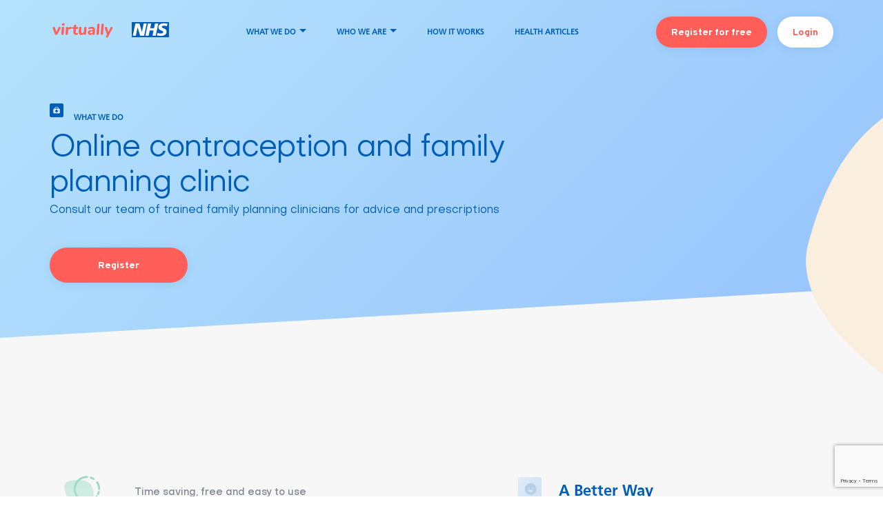

--- FILE ---
content_type: text/html; charset=UTF-8
request_url: https://virtually.healthcare/services/contraception/
body_size: 12186
content:
<!doctype html>
<html lang="en-US">
<head>
	<meta charset="UTF-8">
	<meta content="width=device-width, initial-scale=1" name="viewport" />
	<link rel="profile" href="https://gmpg.org/xfn/11">

			<link rel="icon" href="https://virtually.healthcare/wp-content/uploads/2021/02/favicon-32x32-1.png" />
	
	<meta name='robots' content='index, follow, max-image-preview:large, max-snippet:-1, max-video-preview:-1' />
<script id="cookie-law-info-gcm-var-js">
var _ckyGcm = {"status":true,"default_settings":[{"analytics":"denied","advertisement":"denied","functional":"denied","necessary":"granted","ad_user_data":"denied","ad_personalization":"denied","regions":"All"}],"wait_for_update":2000,"url_passthrough":false,"ads_data_redaction":false};
</script>
<script id="cookie-law-info-gcm-js" type="text/javascript" src="https://virtually.healthcare/wp-content/plugins/cookie-law-info/lite/frontend/js/gcm.min.js"></script>
<script id="cookieyes" type="text/javascript" src="https://cdn-cookieyes.com/client_data/64a411feafd495319788d55a/script.js"></script>
	<!-- This site is optimized with the Yoast SEO plugin v22.5 - https://yoast.com/wordpress/plugins/seo/ -->
	<title>Online contraception and family planning clinic | Virtually Healthcare</title>
	<meta name="description" content="Virtually Healthcare’s contraception and family planning clinic. Completely free online family planning and contraception, funded by the NHS. Get an appointment within 48 hours Mon-Fri." />
	<link rel="canonical" href="https://virtually.healthcare/services/contraception/" />
	<meta property="og:locale" content="en_US" />
	<meta property="og:type" content="article" />
	<meta property="og:title" content="Online contraception and family planning clinic | Virtually Healthcare" />
	<meta property="og:description" content="Virtually Healthcare’s contraception and family planning clinic. Completely free online family planning and contraception, funded by the NHS. Get an appointment within 48 hours Mon-Fri." />
	<meta property="og:url" content="https://virtually.healthcare/services/contraception/" />
	<meta property="og:site_name" content="Virtually" />
	<meta property="article:modified_time" content="2024-11-26T15:29:21+00:00" />
	<meta name="twitter:card" content="summary_large_image" />
	<meta name="twitter:label1" content="Est. reading time" />
	<meta name="twitter:data1" content="1 minute" />
	<script type="application/ld+json" class="yoast-schema-graph">{"@context":"https://schema.org","@graph":[{"@type":"WebPage","@id":"https://virtually.healthcare/services/contraception/","url":"https://virtually.healthcare/services/contraception/","name":"Online contraception and family planning clinic | Virtually Healthcare","isPartOf":{"@id":"https://virtually.healthcare/#website"},"datePublished":"2020-11-18T16:02:17+00:00","dateModified":"2024-11-26T15:29:21+00:00","description":"Virtually Healthcare’s contraception and family planning clinic. Completely free online family planning and contraception, funded by the NHS. Get an appointment within 48 hours Mon-Fri.","breadcrumb":{"@id":"https://virtually.healthcare/services/contraception/#breadcrumb"},"inLanguage":"en-US","potentialAction":[{"@type":"ReadAction","target":["https://virtually.healthcare/services/contraception/"]}]},{"@type":"BreadcrumbList","@id":"https://virtually.healthcare/services/contraception/#breadcrumb","itemListElement":[{"@type":"ListItem","position":1,"name":"Home","item":"https://virtually.healthcare/"},{"@type":"ListItem","position":2,"name":"Services","item":"https://virtually.healthcare/services/"},{"@type":"ListItem","position":3,"name":"Contraception and family planning"}]},{"@type":"WebSite","@id":"https://virtually.healthcare/#website","url":"https://virtually.healthcare/","name":"Virtually","description":"HealthCare","potentialAction":[{"@type":"SearchAction","target":{"@type":"EntryPoint","urlTemplate":"https://virtually.healthcare/?s={search_term_string}"},"query-input":"required name=search_term_string"}],"inLanguage":"en-US"}]}</script>
	<!-- / Yoast SEO plugin. -->


<style id='classic-theme-styles-inline-css'>
/*! This file is auto-generated */
.wp-block-button__link{color:#fff;background-color:#32373c;border-radius:9999px;box-shadow:none;text-decoration:none;padding:calc(.667em + 2px) calc(1.333em + 2px);font-size:1.125em}.wp-block-file__button{background:#32373c;color:#fff;text-decoration:none}
</style>
<style id='global-styles-inline-css'>
body{--wp--preset--color--black: #000000;--wp--preset--color--cyan-bluish-gray: #abb8c3;--wp--preset--color--white: #ffffff;--wp--preset--color--pale-pink: #f78da7;--wp--preset--color--vivid-red: #cf2e2e;--wp--preset--color--luminous-vivid-orange: #ff6900;--wp--preset--color--luminous-vivid-amber: #fcb900;--wp--preset--color--light-green-cyan: #7bdcb5;--wp--preset--color--vivid-green-cyan: #00d084;--wp--preset--color--pale-cyan-blue: #8ed1fc;--wp--preset--color--vivid-cyan-blue: #0693e3;--wp--preset--color--vivid-purple: #9b51e0;--wp--preset--gradient--vivid-cyan-blue-to-vivid-purple: linear-gradient(135deg,rgba(6,147,227,1) 0%,rgb(155,81,224) 100%);--wp--preset--gradient--light-green-cyan-to-vivid-green-cyan: linear-gradient(135deg,rgb(122,220,180) 0%,rgb(0,208,130) 100%);--wp--preset--gradient--luminous-vivid-amber-to-luminous-vivid-orange: linear-gradient(135deg,rgba(252,185,0,1) 0%,rgba(255,105,0,1) 100%);--wp--preset--gradient--luminous-vivid-orange-to-vivid-red: linear-gradient(135deg,rgba(255,105,0,1) 0%,rgb(207,46,46) 100%);--wp--preset--gradient--very-light-gray-to-cyan-bluish-gray: linear-gradient(135deg,rgb(238,238,238) 0%,rgb(169,184,195) 100%);--wp--preset--gradient--cool-to-warm-spectrum: linear-gradient(135deg,rgb(74,234,220) 0%,rgb(151,120,209) 20%,rgb(207,42,186) 40%,rgb(238,44,130) 60%,rgb(251,105,98) 80%,rgb(254,248,76) 100%);--wp--preset--gradient--blush-light-purple: linear-gradient(135deg,rgb(255,206,236) 0%,rgb(152,150,240) 100%);--wp--preset--gradient--blush-bordeaux: linear-gradient(135deg,rgb(254,205,165) 0%,rgb(254,45,45) 50%,rgb(107,0,62) 100%);--wp--preset--gradient--luminous-dusk: linear-gradient(135deg,rgb(255,203,112) 0%,rgb(199,81,192) 50%,rgb(65,88,208) 100%);--wp--preset--gradient--pale-ocean: linear-gradient(135deg,rgb(255,245,203) 0%,rgb(182,227,212) 50%,rgb(51,167,181) 100%);--wp--preset--gradient--electric-grass: linear-gradient(135deg,rgb(202,248,128) 0%,rgb(113,206,126) 100%);--wp--preset--gradient--midnight: linear-gradient(135deg,rgb(2,3,129) 0%,rgb(40,116,252) 100%);--wp--preset--font-size--small: 13px;--wp--preset--font-size--medium: 20px;--wp--preset--font-size--large: 36px;--wp--preset--font-size--x-large: 42px;--wp--preset--spacing--20: 0.44rem;--wp--preset--spacing--30: 0.67rem;--wp--preset--spacing--40: 1rem;--wp--preset--spacing--50: 1.5rem;--wp--preset--spacing--60: 2.25rem;--wp--preset--spacing--70: 3.38rem;--wp--preset--spacing--80: 5.06rem;--wp--preset--shadow--natural: 6px 6px 9px rgba(0, 0, 0, 0.2);--wp--preset--shadow--deep: 12px 12px 50px rgba(0, 0, 0, 0.4);--wp--preset--shadow--sharp: 6px 6px 0px rgba(0, 0, 0, 0.2);--wp--preset--shadow--outlined: 6px 6px 0px -3px rgba(255, 255, 255, 1), 6px 6px rgba(0, 0, 0, 1);--wp--preset--shadow--crisp: 6px 6px 0px rgba(0, 0, 0, 1);}:where(.is-layout-flex){gap: 0.5em;}:where(.is-layout-grid){gap: 0.5em;}body .is-layout-flow > .alignleft{float: left;margin-inline-start: 0;margin-inline-end: 2em;}body .is-layout-flow > .alignright{float: right;margin-inline-start: 2em;margin-inline-end: 0;}body .is-layout-flow > .aligncenter{margin-left: auto !important;margin-right: auto !important;}body .is-layout-constrained > .alignleft{float: left;margin-inline-start: 0;margin-inline-end: 2em;}body .is-layout-constrained > .alignright{float: right;margin-inline-start: 2em;margin-inline-end: 0;}body .is-layout-constrained > .aligncenter{margin-left: auto !important;margin-right: auto !important;}body .is-layout-constrained > :where(:not(.alignleft):not(.alignright):not(.alignfull)){max-width: var(--wp--style--global--content-size);margin-left: auto !important;margin-right: auto !important;}body .is-layout-constrained > .alignwide{max-width: var(--wp--style--global--wide-size);}body .is-layout-flex{display: flex;}body .is-layout-flex{flex-wrap: wrap;align-items: center;}body .is-layout-flex > *{margin: 0;}body .is-layout-grid{display: grid;}body .is-layout-grid > *{margin: 0;}:where(.wp-block-columns.is-layout-flex){gap: 2em;}:where(.wp-block-columns.is-layout-grid){gap: 2em;}:where(.wp-block-post-template.is-layout-flex){gap: 1.25em;}:where(.wp-block-post-template.is-layout-grid){gap: 1.25em;}.has-black-color{color: var(--wp--preset--color--black) !important;}.has-cyan-bluish-gray-color{color: var(--wp--preset--color--cyan-bluish-gray) !important;}.has-white-color{color: var(--wp--preset--color--white) !important;}.has-pale-pink-color{color: var(--wp--preset--color--pale-pink) !important;}.has-vivid-red-color{color: var(--wp--preset--color--vivid-red) !important;}.has-luminous-vivid-orange-color{color: var(--wp--preset--color--luminous-vivid-orange) !important;}.has-luminous-vivid-amber-color{color: var(--wp--preset--color--luminous-vivid-amber) !important;}.has-light-green-cyan-color{color: var(--wp--preset--color--light-green-cyan) !important;}.has-vivid-green-cyan-color{color: var(--wp--preset--color--vivid-green-cyan) !important;}.has-pale-cyan-blue-color{color: var(--wp--preset--color--pale-cyan-blue) !important;}.has-vivid-cyan-blue-color{color: var(--wp--preset--color--vivid-cyan-blue) !important;}.has-vivid-purple-color{color: var(--wp--preset--color--vivid-purple) !important;}.has-black-background-color{background-color: var(--wp--preset--color--black) !important;}.has-cyan-bluish-gray-background-color{background-color: var(--wp--preset--color--cyan-bluish-gray) !important;}.has-white-background-color{background-color: var(--wp--preset--color--white) !important;}.has-pale-pink-background-color{background-color: var(--wp--preset--color--pale-pink) !important;}.has-vivid-red-background-color{background-color: var(--wp--preset--color--vivid-red) !important;}.has-luminous-vivid-orange-background-color{background-color: var(--wp--preset--color--luminous-vivid-orange) !important;}.has-luminous-vivid-amber-background-color{background-color: var(--wp--preset--color--luminous-vivid-amber) !important;}.has-light-green-cyan-background-color{background-color: var(--wp--preset--color--light-green-cyan) !important;}.has-vivid-green-cyan-background-color{background-color: var(--wp--preset--color--vivid-green-cyan) !important;}.has-pale-cyan-blue-background-color{background-color: var(--wp--preset--color--pale-cyan-blue) !important;}.has-vivid-cyan-blue-background-color{background-color: var(--wp--preset--color--vivid-cyan-blue) !important;}.has-vivid-purple-background-color{background-color: var(--wp--preset--color--vivid-purple) !important;}.has-black-border-color{border-color: var(--wp--preset--color--black) !important;}.has-cyan-bluish-gray-border-color{border-color: var(--wp--preset--color--cyan-bluish-gray) !important;}.has-white-border-color{border-color: var(--wp--preset--color--white) !important;}.has-pale-pink-border-color{border-color: var(--wp--preset--color--pale-pink) !important;}.has-vivid-red-border-color{border-color: var(--wp--preset--color--vivid-red) !important;}.has-luminous-vivid-orange-border-color{border-color: var(--wp--preset--color--luminous-vivid-orange) !important;}.has-luminous-vivid-amber-border-color{border-color: var(--wp--preset--color--luminous-vivid-amber) !important;}.has-light-green-cyan-border-color{border-color: var(--wp--preset--color--light-green-cyan) !important;}.has-vivid-green-cyan-border-color{border-color: var(--wp--preset--color--vivid-green-cyan) !important;}.has-pale-cyan-blue-border-color{border-color: var(--wp--preset--color--pale-cyan-blue) !important;}.has-vivid-cyan-blue-border-color{border-color: var(--wp--preset--color--vivid-cyan-blue) !important;}.has-vivid-purple-border-color{border-color: var(--wp--preset--color--vivid-purple) !important;}.has-vivid-cyan-blue-to-vivid-purple-gradient-background{background: var(--wp--preset--gradient--vivid-cyan-blue-to-vivid-purple) !important;}.has-light-green-cyan-to-vivid-green-cyan-gradient-background{background: var(--wp--preset--gradient--light-green-cyan-to-vivid-green-cyan) !important;}.has-luminous-vivid-amber-to-luminous-vivid-orange-gradient-background{background: var(--wp--preset--gradient--luminous-vivid-amber-to-luminous-vivid-orange) !important;}.has-luminous-vivid-orange-to-vivid-red-gradient-background{background: var(--wp--preset--gradient--luminous-vivid-orange-to-vivid-red) !important;}.has-very-light-gray-to-cyan-bluish-gray-gradient-background{background: var(--wp--preset--gradient--very-light-gray-to-cyan-bluish-gray) !important;}.has-cool-to-warm-spectrum-gradient-background{background: var(--wp--preset--gradient--cool-to-warm-spectrum) !important;}.has-blush-light-purple-gradient-background{background: var(--wp--preset--gradient--blush-light-purple) !important;}.has-blush-bordeaux-gradient-background{background: var(--wp--preset--gradient--blush-bordeaux) !important;}.has-luminous-dusk-gradient-background{background: var(--wp--preset--gradient--luminous-dusk) !important;}.has-pale-ocean-gradient-background{background: var(--wp--preset--gradient--pale-ocean) !important;}.has-electric-grass-gradient-background{background: var(--wp--preset--gradient--electric-grass) !important;}.has-midnight-gradient-background{background: var(--wp--preset--gradient--midnight) !important;}.has-small-font-size{font-size: var(--wp--preset--font-size--small) !important;}.has-medium-font-size{font-size: var(--wp--preset--font-size--medium) !important;}.has-large-font-size{font-size: var(--wp--preset--font-size--large) !important;}.has-x-large-font-size{font-size: var(--wp--preset--font-size--x-large) !important;}
.wp-block-navigation a:where(:not(.wp-element-button)){color: inherit;}
:where(.wp-block-post-template.is-layout-flex){gap: 1.25em;}:where(.wp-block-post-template.is-layout-grid){gap: 1.25em;}
:where(.wp-block-columns.is-layout-flex){gap: 2em;}:where(.wp-block-columns.is-layout-grid){gap: 2em;}
.wp-block-pullquote{font-size: 1.5em;line-height: 1.6;}
</style>
<link rel='stylesheet' id='gp-express-style-css' href='https://virtually.healthcare/wp-content/plugins/add-new-template-file/gp-express-style.css?ver=6.4.3' media='all' />
<link rel='stylesheet' id='dnd-upload-cf7-css' href='https://virtually.healthcare/wp-content/plugins/drag-and-drop-multiple-file-upload-contact-form-7/assets/css/dnd-upload-cf7.css?ver=1.3.7.7' media='all' />
<link rel='stylesheet' id='contact-form-7-css' href='https://virtually.healthcare/wp-content/plugins/contact-form-7/includes/css/styles.css?ver=5.9.3' media='all' />
<link rel='stylesheet' id='virtually-healthcare-style-css' href='https://virtually.healthcare/wp-content/themes/virtually-healthcare/style.css?ver=1.0.0' media='all' />
<link rel='stylesheet' id='lp-virtually-style-css' href='https://virtually.healthcare/wp-content/themes/virtually-healthcare/css/new-template-style.css?ver=6.4.3' media='all' />
<script src="https://virtually.healthcare/wp-includes/js/jquery/jquery.min.js?ver=3.7.1" id="jquery-core-js"></script>
<script src="https://virtually.healthcare/wp-includes/js/jquery/jquery-migrate.min.js?ver=3.4.1" id="jquery-migrate-js"></script>
<script src="https://virtually.healthcare/wp-content/themes/virtually-healthcare/js/new-template-script.min.js?ver=1" id="lp-virtually-script-js"></script>
<!-- Google Tag Manager -->
<script>(function(w,d,s,l,i){w[l]=w[l]||[];w[l].push({'gtm.start':
new Date().getTime(),event:'gtm.js'});var f=d.getElementsByTagName(s)[0],
j=d.createElement(s),dl=l!='dataLayer'?'&l='+l:'';j.async=true;j.src=
'https://www.googletagmanager.com/gtm.js?id='+i+dl;f.parentNode.insertBefore(j,f);
})(window,document,'script','dataLayer','GTM-MPBRNB6G');</script>
<!-- End Google Tag Manager -->

<!-- Bing Tag -->
<script>
    (function(w,d,t,r,u)
    {var f,n,i;w[u]=w[u]||[],f=function()
    {var o={ti:"343128727", enableAutoSpaTracking: true};o.q=w[u],w[u]=new UET(o),w[u].push("pageLoad")
    },n=d.createElement(t),n.src=r,n.async=1,n.onload=n.onreadystatechange=function()
    {var s=this.readyState;s&&s!=="loaded"&&s!=="complete"||(f(),n.onload=n.onreadystatechange=null)
    },i=d.getElementsByTagName(t)[0],i.parentNode.insertBefore(n,i)})
    (window,document,"script","//bat.bing.com/bat.js","uetq");
</script>
<!-- End Bing Tag -->

<!-- Meta Pixel Code -->
<script>
!function(f,b,e,v,n,t,s)
{if(f.fbq)return;n=f.fbq=function(){n.callMethod?
n.callMethod.apply(n,arguments):n.queue.push(arguments)};
if(!f._fbq)f._fbq=n;n.push=n;n.loaded=!0;n.version='2.0';
n.queue=[];t=b.createElement(e);t.async=!0;
t.src=v;s=b.getElementsByTagName(e)[0];
s.parentNode.insertBefore(t,s)}(window, document,'script',
'https://connect.facebook.net/en_US/fbevents.js');
fbq('init', '1186677983128004');
fbq('track', 'PageView');
</script>
<noscript><img height="1" width="1" style="display:none"
src="https://www.facebook.com/tr?id=1186677983128004&ev=PageView&noscript=1"
/></noscript>
<!-- End Meta Pixel Code -->


<style>
	.page-template-landing-page-1 .bg-blue.h-auto .btn-main.bg-white {
		background: #00C738;
		color: #ffffff;
	}
	.page-template-landing-page-1 .bg-blue.h-auto .btn-main.bg-white:hover {
		background: rgba(21, 128, 61, 1)
	}
	body.page-template-landing_25.page-template {
		background: #F0F2F4;
	}
	body.page-template-landing_25 .hero-landing-25 .container {
		padding-top: 76px;
		padding-bottom: 76px;
	}
	.what-25-inner .cards-grid > div:nth-of-type(3n + 1) p {
		max-width: 100% !important;
	}
	.cta-25-inner .img-container {
		margin-left: auto;
	}
	.page-template-landing_25 .hero-landing-25 h1 {
		font-size: 50px;
	}
	.page-template-landing_25 .hero-landing-25 .body p {
		font-size: 22px;
		line-height: 32px;
	}
	.page-template-landing_25 .cards-container > div:nth-of-type(4) {
		bottom: auto;
		right: 0;
		top: 0;
	}
	.page-template-landing_25 .cards-container > div:nth-of-type(2) {
		top: 340px;
		right: 2%;
	}
	.cards-container > div:nth-of-type(6) {
    	width: 125px;
    	height: 103px;
    	right: 3.8%;
    	top: 567px;
	}
	.page-template-landing_25 .cards-container > div:nth-of-type(5) {
		bottom: auto;
		top: 500px;
		left: 2%;
	}
	.cards-container > div:nth-of-type(6) p {
		font-size: 16px;
	}
	.hero-landing-25 .img-container {
		margin: 34px 0;
	}
	.hero-landing-25 .img-container img {
		border-radius: 16px;
		border: 1px solid #E5E5E5;
	}
	.page-template-landing_25 #page > section.what-25:nth-of-type(4) .what-25-inner .card p {
		max-width: 100%;
	}
	.page-id-2225 .hero-landing-25 .cards-container > div.hero-box:nth-of-type(2),
	.page-id-2228 .hero-landing-25 .cards-container > div.hero-box:nth-of-type(2) {
		display: none;
	}
	.header-landing-25 .left a {
		flex-direction: column;
		gap: 8px;
	}
	.header-landing-25 .left .header-logo-nhs {
		width: 110px;
		margin-left: 0;
	}
	.what-25 .btn-container,
	.why-25 .btn-container {
		margin: 40px 0 0;
	}
	.where-25 a:hover {
		text-decoration: underline;
	}
	@media all and (max-width:992px) {
		body.page-template-landing_25 .hero-landing-25 .container {
			padding-top: 0;
		}
		.page-id-2225 .hero-landing-25 .cards-container > div.hero-box:nth-of-type(5),
		.page-id-2228 .hero-landing-25 .cards-container > div.hero-box:nth-of-type(5) {
			grid-row: 1;
		}
	}
	@media all and (max-width: 768px) {
		.page-template-landing_25 .hero-landing-25 h1 {
			font-size: 40px;
		}
		.page-template-landing_25 .hero-landing-25 .body p {
			font-size: 20px;
		}
	}
</style></head>

<body class="services-template-default single single-services postid-1260">
<!-- Google Tag Manager (noscript) -->
<noscript><iframe src=https://www.googletagmanager.com/ns.html?id=GTM-MPBRNB6G
height="0" width="0" style="display:none;visibility:hidden"></iframe></noscript>
<!-- End Google Tag Manager (noscript) --><div id="page" class="site">
	<header id="masthead" class="main_header">
		<div class="container">
			 
				<div id="logo">
					<a href="https://virtually.healthcare">
						<img class="normal" src="https://virtually.healthcare/wp-content/uploads/2020/10/logo-173x38.png" srcset="https://virtually.healthcare/wp-content/uploads/2020/10/logo-173x38.png 1x, https://virtually.healthcare/wp-content/uploads/2020/10/logo.png 2x" alt="Virtually NHS Logo" />
						<img class="whilte" src="https://virtually.healthcare/wp-content/uploads/2020/11/logo_white-86x34.png" srcset="https://virtually.healthcare/wp-content/uploads/2020/11/logo_white-86x34.png 1x, https://virtually.healthcare/wp-content/uploads/2020/11/logo_white.png 2x" alt="" />
					</a>
				</div>
			
			<nav id="main_menu" class="main-navigation">
				<div class="menu-main-menu-container"><ul id="primary-menu" class="menu"><li id="menu-item-164" class="menu-item menu-item-type-post_type menu-item-object-page current-menu-ancestor current-menu-parent current_page_parent current_page_ancestor menu-item-has-children menu-item-164"><a href="https://virtually.healthcare/gp-practice/">What we do</a><div class="sub-menu-wrapper"><div class="container"><h3>What we do</h3>
<ul class="sub-menu">
	<li id="menu-item-168" class="menu-item menu-item-type-custom menu-item-object-custom menu-item-168"><a href="/gp-practice"><a href="/gp-practice" title=""><span class="img_cont"><img src="https://virtually.healthcare/wp-content/uploads/2020/10/icon_w1.png" alt="" /></span><span class="right_side"><h2>gp practice</h2><p>Virtually Healthcare’s GP Service</p></span></a></a></li>
	<li id="menu-item-176" class="menu-item menu-item-type-custom menu-item-object-custom current-menu-item menu-item-176"><a href="/services/contraception/" aria-current="page"><a href="/services/contraception/" title=""><span class="img_cont"><img src="https://virtually.healthcare/wp-content/uploads/2020/10/icon_w2.png" alt="" /></span><span class="right_side"><h2>contraception</h2><p>Online contraception and family planning clinic</p></span></a></a></li>
	<li id="menu-item-177" class="menu-item menu-item-type-custom menu-item-object-custom menu-item-177"><a href="/services/physiotherapy/"><a href="/services/physiotherapy/" title=""><span class="img_cont"><img src="https://virtually.healthcare/wp-content/uploads/2020/10/icon_w3.png" alt="" /></span><span class="right_side"><h2>physiotherapy</h2><p>Physiotherapy Clinic </p></span></a></a></li>
	<li id="menu-item-178" class="menu-item menu-item-type-custom menu-item-object-custom menu-item-178"><a href="/services/sexual-health/"><a href="/services/sexual-health/" title=""><span class="img_cont"><img src="https://virtually.healthcare/wp-content/uploads/2020/10/icon_w4.png" alt="" /></span><span class="right_side"><h2>sexual health</h2><p>Online sexual health clinic</p></span></a></a></li>
	<li id="menu-item-1164" class="menu-item menu-item-type-post_type menu-item-object-services menu-item-1164"><a href="https://virtually.healthcare/services/diet-and-weight-loss/"><a href="https://virtually.healthcare/services/diet-and-weight-loss/" title=""><span class="img_cont"><img src="https://virtually.healthcare/wp-content/uploads/2020/10/icon_w5.png" alt="" /></span><span class="right_side"><h2>Diet and Weight Loss</h2><p>Weight loss clinic</p></span></a></a></li>
	<li id="menu-item-180" class="menu-item menu-item-type-custom menu-item-object-custom menu-item-180"><a href="/services/dermatology/"><a href="/services/dermatology/" title=""><span class="img_cont"><img src="https://virtually.healthcare/wp-content/uploads/2020/10/icon_w6.png" alt="" /></span><span class="right_side"><h2>dermatology</h2><p>Online dermatology clinic</p></span></a></a></li>
	<li id="menu-item-181" class="menu-item menu-item-type-custom menu-item-object-custom menu-item-181"><a href="/services/mental-health/"><a href="/services/mental-health/" title=""><span class="img_cont"><img src="https://virtually.healthcare/wp-content/uploads/2020/10/icon_w7.png" alt="" /></span><span class="right_side"><h2>Mental Health Sign Posting</h2><p>Mental Health Sign Posting</p></span></a></a></li>
</ul>
</div></div></li>
<li id="menu-item-1059" class="menu-item menu-item-type-custom menu-item-object-custom menu-item-has-children menu-item-1059"><a href="#">Who We Are</a><div class="sub-menu-wrapper"><div class="container"><h3>Who We Are</h3>
<ul class="sub-menu">
	<li id="menu-item-193" class="menu-item menu-item-type-post_type menu-item-object-page menu-item-193"><a href="https://virtually.healthcare/about-us/"><a href="https://virtually.healthcare/about-us/" title=""><span class="img_cont"><img src="https://virtually.healthcare/wp-content/uploads/2020/10/icon_s1.png" alt="" /></span><span class="right_side"><h2>About Us</h2><p>Learn more about who we are and what we do.</p></span></a></a></li>
	<li id="menu-item-192" class="menu-item menu-item-type-post_type menu-item-object-page menu-item-192"><a href="https://virtually.healthcare/faqs/"><a href="https://virtually.healthcare/faqs/" title=""><span class="img_cont"><img src="https://virtually.healthcare/wp-content/uploads/2020/10/icon_s2.png" alt="" /></span><span class="right_side"><h2>FAQ</h2><p>Frequently asked questions.</p></span></a></a></li>
	<li id="menu-item-191" class="menu-item menu-item-type-post_type menu-item-object-page menu-item-191"><a href="https://virtually.healthcare/contact-us/"><a href="https://virtually.healthcare/contact-us/" title=""><span class="img_cont"><img src="https://virtually.healthcare/wp-content/uploads/2020/10/icon_s3.png" alt="" /></span><span class="right_side"><h2>Contact Us</h2><p>Get in touch with our team</p></span></a></a></li>
	<li id="menu-item-190" class="menu-item menu-item-type-post_type menu-item-object-page menu-item-190"><a href="https://virtually.healthcare/work-for-us/"><a href="https://virtually.healthcare/work-for-us/" title=""><span class="img_cont"><img src="https://virtually.healthcare/wp-content/uploads/2020/10/icon_s3.png" alt="" /></span><span class="right_side"><h2>Work For Us</h2><p>Find out more about our Careers </p></span></a></a></li>
</ul>
</div></div></li>
<li id="menu-item-162" class="menu-item menu-item-type-post_type menu-item-object-page menu-item-162"><a href="https://virtually.healthcare/how-it-works/">How It Works</a><div class="sub-menu-wrapper"><div class="container"><h3>How It Works</h3></div></div></li>
<li id="menu-item-1392" class="menu-item menu-item-type-custom menu-item-object-custom menu-item-1392"><a href="/health-articles">Health Articles</a><div class="sub-menu-wrapper"><div class="container"><h3>Health Articles</h3></div></div></li>
</ul></div>			</nav>
			<div class="right_buttons">

									<a target="_blank" href="https://app.virtually.healthcare/login" class="button white">Login</a>
				
									<a target="_blank" href="https://app.virtually.healthcare/register/details" class="button">Register for free</a>
								

			</div>	
			<div class="menu_switch">
				<div id="nav-icon">
				  <span></span>
				  <span></span>
				  <span></span>
				  <span></span>
				</div>
			</div>	
		</div>		
	</header><!-- #masthead -->
            
			
        	<div id="top_section_main" class="how_works_main">
        		<div class="bg_colors"></div>
        		<div class="container">
        			<div class="left_side">
        					        				<div class="image_title">
	        					<img src="https://virtually.healthcare/wp-content/uploads/2020/11/Group-744.png" alt="" />
		        				What We Do		        			</div>
		        				        		<h1>Online contraception and family planning clinic</h1>
<p>Consult our team of trained family planning clinicians for advice and prescriptions</p>
<div class="button_container"><a class="button" href="https://app.virtually.healthcare/register/details">Register</a></div>

		        			        		</div>

	       			<div class="right_side">
        				        			</div>
		        </div>
		        <div class="right_bolder_how"></div> 
	        </div>

	                        	<div id="how" class="how_how_works">
        		<div class="left_bolder_how"></div> 
        		<div class="right_bolder_how"></div> 

        		<div class="small_container advantages_how">
					<div class="left_side">
						
							<div class="advantages_items">
																	<div class="tab">
																					<img src="https://virtually.healthcare/wp-content/uploads/2020/11/circle-55x50.png" srcset="https://virtually.healthcare/wp-content/uploads/2020/11/circle-55x50.png 1x, https://virtually.healthcare/wp-content/uploads/2020/11/circle.png 2x" alt="" />
																				<p>Time saving, free and easy to use</p>
									</div> 
																	<div class="tab">
																					<img src="https://virtually.healthcare/wp-content/uploads/2020/11/rectangle-66x58.png" srcset="https://virtually.healthcare/wp-content/uploads/2020/11/rectangle-66x58.png 1x, https://virtually.healthcare/wp-content/uploads/2020/11/rectangle.png 2x" alt="" />
																				<p>Access wherever you are – choose a video, telephone or written consult</p>
									</div> 
																	<div class="tab">
																					<img src="https://virtually.healthcare/wp-content/uploads/2020/11/triangle-54x50.png" srcset="https://virtually.healthcare/wp-content/uploads/2020/11/triangle-54x50.png 1x, https://virtually.healthcare/wp-content/uploads/2020/11/triangle.png 2x" alt="" />
																				<p>Prescriptions sent to a local pharmacy of your choice</p>
									</div> 
																	<div class="tab">
																					<img src="https://virtually.healthcare/wp-content/uploads/2020/11/figure-54x50.png" srcset="https://virtually.healthcare/wp-content/uploads/2020/11/figure-54x50.png 1x, https://virtually.healthcare/wp-content/uploads/2020/11/figure.png 2x" alt="" />
																				<p>Get referrals to an NHS hospital near you</p>
									</div> 
																	<div class="tab">
																					<img src="https://virtually.healthcare/wp-content/uploads/2020/11/circle-55x50.png" srcset="https://virtually.healthcare/wp-content/uploads/2020/11/circle-55x50.png 1x, https://virtually.healthcare/wp-content/uploads/2020/11/circle.png 2x" alt="" />
																				<p>All of your physical and mental health concerns are treated by our digital GP practice</p>
									</div> 
															</div>
						
					</div>

					<div class="right_side">
							        				<h4>
	        					<img src="https://virtually.healthcare/wp-content/uploads/2020/11/add.png" alt="" />
		        				<span>A Better way</span>
		        			</h4>
		        				        		<h2>Contraception and family planning</h2>
<p>Our trained family planning nurses and doctors will give you advice and help you choose a method which is most appropriate for you. They will take your personal circumstances and preferences into account when making a recommendation.</p>
					</div>
				</div>
        		
				<div class="container">
					<div class="left_side">
						<h2>Contraception and family planning at Virtually Healthcare</h2>
<p>If you are happy on the contraception you are on and simply need a prescription for the pill our clinicians will send this to a pharmacy of your choice after speaking with you and taking your clinical history. Our contraception service is all done online to avoid the need for you taking time off work or visiting a GP Practice. It is free of charge and provided by the NHS.</p>
													
						
							<div class="tabs">
																	<div class="tab">
										<h2 class="tab_title">Are there any hidden charges for your online family planning service? </h2>
										<div class="tab_content">No, all the advice we give you is free of charge provided to you on the NHS.</div>
									</div>
																	<div class="tab">
										<h2 class="tab_title">Can contraception be obtained online or will I need to use a Virtually clinic? </h2>
										<div class="tab_content">All your treatment and advice will be done online. You won't have to visit our clinic however you may need to have your blood pressure recorded at your local pharmacy or you may want to buy a BP machine which costs about £20.</div>
									</div>
															</div>
											</div>
					<div class="hide_mobile">
						<div class="right_side">
															<div class="step step_a">
									<div class="inner_step">
										<h3 class="step_title">Step 1</h3>
										<hr />
										<p>Complete an online clinical form.</p>
									</div>
								</div>
																						<div class="step step_b">
									<div class="inner_step">
										<h3 class="step_title">Step 2</h3>
										<hr />
										<p> Have an online consultation with our family planning nurse or doctor.</p>
									</div>
								</div>
																						<div class="step step_c">
									<div class="inner_step">
										<h3 class="step_title">Step 3</h3>
										<hr />
										<p>Collect prescription for contraceptive pill from your local pharmacy.</p>
									</div>
								</div>
													</div>
					</div>
					<div class="slider_mobile">
						<div class="right_side owl-carousel">
															<div class="step step_a">
									<h3 class="step_title">Step 1</h3>
									<hr />
									<p>Complete an online clinical form.</p>
								</div>
																						<div class="step step_b">
									<h3 class="step_title">Step 2</h3>
									<hr />
									<p> Have an online consultation with our family planning nurse or doctor.</p>
								</div>
																						<div class="step step_c">
									<h3 class="step_title">Step 3</h3>
									<hr />
									<p>Collect prescription for contraceptive pill from your local pharmacy.</p>
								</div>
													</div>
					</div>
				</div>

			
			</div>
            

                        				<div id="team" class="team_home about_change">
					<div class="team_fix_bg_top"></div>
					<div class="team_fix_bg"></div>
            							<div class="small_container">
							<div class="left_side">
								<div class="small_title">
				        				<h4>
																        				We are a new kind of NHS GP					        			</h4>
				        		</div>
								<p>Our service means no more waiting weeks to see an NHS GP, tackling busy reception phone lines, or time off work! Join the thousands of patients getting prescriptions, doctors notes, repeat contraception, referral letters and health advice and treatment, all within a few taps on their phone.</p>
<p>Most of your treatment will be given digitally, however if you need to see a Doctor or Nurse in-person we’ll arrange a consultation at our North London clinic or an NHS clinic near you if one is available. Virtually’s NHS GP online service can help you with anything your traditional GP can and more!</p>
							</div>

															<div class="right_side">
																						<div class="image_co">
														<div class="image_overlay"></div>
														<img src="https://virtually.healthcare/wp-content/uploads/2020/11/Chelsea-445x640.jpg" srcset="https://virtually.healthcare/wp-content/uploads/2020/11/Chelsea-445x640.jpg 1x, https://virtually.healthcare/wp-content/uploads/2020/11/Chelsea.jpg 2x" alt="" />
													</div>
																									<div class="image_co">
														<div class="image_overlay"></div>
														<img src="https://virtually.healthcare/wp-content/uploads/2020/11/Dr-Barnes-1-480x640.jpg" srcset="https://virtually.healthcare/wp-content/uploads/2020/11/Dr-Barnes-1-480x640.jpg 1x, https://virtually.healthcare/wp-content/uploads/2020/11/Dr-Barnes-1.jpg 2x" alt="" />
													</div>
																									<div class="image_co">
														<div class="image_overlay"></div>
														<img src="https://virtually.healthcare/wp-content/uploads/2020/11/Dr-Morris-480x640.jpg" srcset="https://virtually.healthcare/wp-content/uploads/2020/11/Dr-Morris-480x640.jpg 1x, https://virtually.healthcare/wp-content/uploads/2020/11/Dr-Morris.jpg 2x" alt="" />
													</div>
																									<div class="image_co">
														<div class="image_overlay"></div>
														<img src="https://virtually.healthcare/wp-content/uploads/2020/11/Dr-Chavda-384x512.jpg" srcset="https://virtually.healthcare/wp-content/uploads/2020/11/Dr-Chavda-384x512.jpg 1x, https://virtually.healthcare/wp-content/uploads/2020/11/Dr-Chavda.jpg 2x" alt="" />
													</div>
																									<div class="image_co">
														<div class="image_overlay"></div>
														<img src="https://virtually.healthcare/wp-content/uploads/2020/11/Daniela-480x640.jpg" srcset="https://virtually.healthcare/wp-content/uploads/2020/11/Daniela-480x640.jpg 1x, https://virtually.healthcare/wp-content/uploads/2020/11/Daniela.jpg 2x" alt="" />
													</div>
																				</div>
													</div>
					
									</div>
     
                    
									<div id="contact" class="contact_home">
														<img class="contact_map" src="https://virtually.healthcare/wp-content/uploads/2020/10/Map-630x919.png" srcset="https://virtually.healthcare/wp-content/uploads/2020/10/Map-630x919.png 1x, https://virtually.healthcare/wp-content/uploads/2020/10/Map.png 2x" alt="" />
												<div class="container">
							<div class="left_side">
																	<div class="small_title">
				        				<h4>
				        					<img src="https://virtually.healthcare/wp-content/uploads/2020/11/label-copy7.png" alt="" />
					        				<span>Our North London Clinic</span>					        			</h4>
				        			</div>
					        									<div class="contact_details">
									<div class="one_h address">
																					<p class="blue">Get in touch</p>
											<p class="smaller">Archway Medical Centre 652 Holloway Road London, N19 3NU</p>
																			</div>
									<div class="one_h phones">
																					<div class="one_h">
												<p class="blue">Phone</p>
											</div>
											<div class="one_h">
												<a href="tel:0207 263 8380">0207 263 8380</a>
											</div>
																																									<div class="one_h">
												<p class="blue">Out of hours:</p>
											</div>
											<div class="one_h">
												<a href="tel:020 7272 0111">020 7272 0111</a>
											</div>
																			</div>
																	</div>
																	<div class="treatment">
										Treatments at a local store and tests carried out at a hospital of your choice.									</div>
								
								<div class="opened_hours">
									<p class="blue">Opening Hours</p>
																		<div class="open_tabs">
										<span id="mon" class="open_tab active">Mon</span>
										<span id="tue" class="open_tab ">Tue</span>
										<span id="wen" class="open_tab ">Wed</span>
										<span id="thu" class="open_tab ">Thu</span>
										<span id="fri" class="open_tab ">Fri</span>
										<span id="sat" class="open_tab blocked">Sat</span>
										<span id="sun" class="open_tab blocked">Sun</span>
									</div>

									<div class="open_item_tabs">
										<div class="open_item_tab mon active">
											09:00 - 17:00										</div>
										<div class="open_item_tab tue">
											09:00 - 17:00										</div>
										<div class="open_item_tab wen">
											09:00 - 17:00										</div>
										<div class="open_item_tab thu">
											09:00 - 17:00										</div>
										<div class="open_item_tab fri">
											09:00 - 17:00										</div>
										<div class="open_item_tab sat">
																					</div>
										<div class="open_item_tab sun">
																					</div>

									</div>


								</div>
							</div>
						</div>
					</div>
				
			            
									<div id="qta" class="how_qta">
						<div class="container">
							<div class="qta">
								<div class="left_side">
									<h2>We are a full service NHS GP practice, with no restrictions on which types of patients can register.</h2>
<p>We provide high quality ethical NHS primary care to people of all ages every day, whether you are in good health or not.</p>
																	</div>

								 
										<img class="qta_image" src="https://virtually.healthcare/wp-content/uploads/2020/10/qta-561x377.png" srcset="https://virtually.healthcare/wp-content/uploads/2020/10/qta-561x377.png 1x, https://virtually.healthcare/wp-content/uploads/2020/10/qta.png 2x" alt="" />
								
								<div class="right_side">
																	</div>

								<span class="leftqta"></span>
							</div>
						</div>
					</div>
				            	<footer id="footer" class="site-footer main_site_footer">
		<div class="container">
			<div class="footer">
				 
					<div id="footer_logo">
						<a href="https://virtually.healthcare">
							<img src="https://virtually.healthcare/wp-content/uploads/2020/10/logo-173x38.png" srcset="https://virtually.healthcare/wp-content/uploads/2020/10/logo-173x38.png 1x, https://virtually.healthcare/wp-content/uploads/2020/10/logo.png 2x" alt="Virtually NHS Logo" />
						</a>
					</div>
													<div id="footer_menu">
													<a href="/terms-and-conditions/">Terms & Conditions</a>
													<a href="/privacy-policy/">Privacy Policy</a>
											</div>
								<div class="plat">
					
					 
						<div id="google_store_img">
							<a target="_blank" href="https://play.google.com/store/apps/details?id=healthcare.virtually.virtually">
								<img src="https://virtually.healthcare/wp-content/uploads/2020/10/google_logo-148x45.png" srcset="https://virtually.healthcare/wp-content/uploads/2020/10/google_logo-148x45.png 1x, https://virtually.healthcare/wp-content/uploads/2020/10/google_logo.png 2x" alt="" />
							</a>
						</div>
										 
						<div id="app_store_img">
							<a target="_blank" href="https://apps.apple.com/gb/app/virtually-healthcare/id1493539493">
								<img src="https://virtually.healthcare/wp-content/uploads/2020/10/app_logo-130x45.png" srcset="https://virtually.healthcare/wp-content/uploads/2020/10/app_logo-130x45.png 1x, https://virtually.healthcare/wp-content/uploads/2020/10/app_logo.png 2x" alt="" />
							</a>
						</div>
																<div class="copy_cont">
							<div class="copy">
								Copyright © Archway Medical Centre. All rights reserved.							</div>
						</div>
									</div>
			</div>
		</div>
	</footer><!-- #colophon -->
</div><!-- #page -->

<script>
document.getElementById('locations-btn').addEventListener("click", function() {
	document.getElementById('location-container').classList.add('full-view');
	document.getElementById('locations-btn').classList.add('clicked');
	document.getElementById('walk-in-locations').classList.add('full-view');
});
</script>

<script src="https://maps.googleapis.com/maps/api/js?key=AIzaSyClmXSrVpbvHsCxdjnZh3jD-h7vQI36x_c&callback=initMap&libraries=places,geometry&solution_channel=GMP_QB_locatorplus_v4_cABD" async defer></script>

<script>
var $ = jQuery;
	$(document).ready(
	function() {
		var locationCount = $('.walk-in-location').length;
		$('.gp-express-location-count').html(locationCount);
	})

</script><style class="wpcode-css-snippet">.page-template-landing-page-1 p,
.page-template-landing-page-1 li,
.page-template-landing-page-1 h2, 
.page-template-landing-page-1 h3,
.page-template-landing-page-1 h4,
.page-template-landing-page-1 h5,
.page-template-landing-page-1 h6 {
	color: #212B32;
}
.page-template-landing-page-1 p {
	font-family: Frutiger, sans-serif;
}
.page-template-landing-page-1 section.bg-blue h2 {
	color: #ffffff;
}
.page-template-landing-page-1 section.bg-blue p {
	color: #ffffff;
}
.page-template-landing-page-1 section.bg-blue .max-w-\[378px\] {
	max-width: 381px;
}
.page-template-landing-page-1 .grid img {
	width: 32px;
	max-width: 32px;
	height: auto;
}
.page-template-landing-page-1 .slick-dots li::before {
	display: none;
}
.page-template-landing-page-1 .bg-blue img.p-4 {
	max-width: 180px;
	height: auto;
}
.page-template-landing-page-1 footer img {
	mix-blend-mode: multiply;
}
.page-id-2225 .why-25 .cards-grid,
.page-id-2225 .what-25-inner .cards-grid,
.page-id-2228 .what-25-inner .cards-grid,
.page-id-2198 .what-25-inner .cards-grid {
	grid-template-columns: repeat(2, calc(50% - 6px));
}
.page-id-2225 .hero-landing-25 h1,
.page-id-2228 .hero-landing-25 h1 {
	    font-size: 36px;
    line-height: 140%;
}
.page-id-2225 .what-25-inner .card p,
.page-id-2228 .what-25-inner .card p,
.page-id-2198 .what-25-inner .card p {
	max-width: 100%;
}
.sh-services-list li {
	 font-size: 18px;
    line-height: 22px;
    color: #022D5A;
    margin: 0 0 6px;
}
.sh-services-list li::before {
	position: relative;
	top: -3px;
}
.testimonials-25 .card {
	height: 100%;
}
.page-id-2198.page-template-landing_25 .hero-landing-25 .cards-container {
	display: none;
}
.page-id-2225 .header-landing-25 .left {
	position: relative;
}
@media all and (max-width: 768px) {
	.page-id-2225 .why-25 .cards-grid,
	.page-id-2225 .what-25-inner .cards-grid,
	.page-id-2228 .what-25-inner .cards-grid,
	.page-id-2198 .what-25-inner .cards-grid {
		grid-template-columns: 100%;
	}
}</style><script src="https://virtually.healthcare/wp-content/plugins/contact-form-7/includes/swv/js/index.js?ver=5.9.3" id="swv-js"></script>
<script id="contact-form-7-js-extra">
var wpcf7 = {"api":{"root":"https:\/\/virtually.healthcare\/wp-json\/","namespace":"contact-form-7\/v1"}};
</script>
<script src="https://virtually.healthcare/wp-content/plugins/contact-form-7/includes/js/index.js?ver=5.9.3" id="contact-form-7-js"></script>
<script id="codedropz-uploader-js-extra">
var dnd_cf7_uploader = {"ajax_url":"https:\/\/virtually.healthcare\/wp-admin\/admin-ajax.php","ajax_nonce":"5d3d4b3f40","drag_n_drop_upload":{"tag":"h3","text":"Drag & Drop Files Here","or_separator":"or","browse":"Browse Files","server_max_error":"The uploaded file exceeds the maximum upload size of your server.","large_file":"Uploaded file is too large","inavalid_type":"Uploaded file is not allowed for file type","max_file_limit":"Note : Some of the files are not uploaded ( Only %count% files allowed )","required":"This field is required.","delete":{"text":"deleting","title":"Remove"}},"dnd_text_counter":"of","disable_btn":""};
</script>
<script src="https://virtually.healthcare/wp-content/plugins/drag-and-drop-multiple-file-upload-contact-form-7/assets/js/codedropz-uploader-min.js?ver=1.3.7.7" id="codedropz-uploader-js"></script>
<script src="https://virtually.healthcare/wp-content/themes/virtually-healthcare/js/effects.js?ver=1.0.0" id="virtually-healthcare-navigation-js"></script>
<script src="https://www.google.com/recaptcha/api.js?render=6Lc0qpcpAAAAAGzYMJIeTgBFYcKR2GM7A2VLQtGu&amp;ver=3.0" id="google-recaptcha-js"></script>
<script src="https://virtually.healthcare/wp-includes/js/dist/vendor/wp-polyfill-inert.min.js?ver=3.1.2" id="wp-polyfill-inert-js"></script>
<script src="https://virtually.healthcare/wp-includes/js/dist/vendor/regenerator-runtime.min.js?ver=0.14.0" id="regenerator-runtime-js"></script>
<script src="https://virtually.healthcare/wp-includes/js/dist/vendor/wp-polyfill.min.js?ver=3.15.0" id="wp-polyfill-js"></script>
<script id="wpcf7-recaptcha-js-extra">
var wpcf7_recaptcha = {"sitekey":"6Lc0qpcpAAAAAGzYMJIeTgBFYcKR2GM7A2VLQtGu","actions":{"homepage":"homepage","contactform":"contactform"}};
</script>
<script src="https://virtually.healthcare/wp-content/plugins/contact-form-7/modules/recaptcha/index.js?ver=5.9.3" id="wpcf7-recaptcha-js"></script>

</body>
</html>


--- FILE ---
content_type: text/html; charset=utf-8
request_url: https://www.google.com/recaptcha/api2/anchor?ar=1&k=6Lc0qpcpAAAAAGzYMJIeTgBFYcKR2GM7A2VLQtGu&co=aHR0cHM6Ly92aXJ0dWFsbHkuaGVhbHRoY2FyZTo0NDM.&hl=en&v=PoyoqOPhxBO7pBk68S4YbpHZ&size=invisible&anchor-ms=20000&execute-ms=30000&cb=v3fnoj7tk2on
body_size: 48588
content:
<!DOCTYPE HTML><html dir="ltr" lang="en"><head><meta http-equiv="Content-Type" content="text/html; charset=UTF-8">
<meta http-equiv="X-UA-Compatible" content="IE=edge">
<title>reCAPTCHA</title>
<style type="text/css">
/* cyrillic-ext */
@font-face {
  font-family: 'Roboto';
  font-style: normal;
  font-weight: 400;
  font-stretch: 100%;
  src: url(//fonts.gstatic.com/s/roboto/v48/KFO7CnqEu92Fr1ME7kSn66aGLdTylUAMa3GUBHMdazTgWw.woff2) format('woff2');
  unicode-range: U+0460-052F, U+1C80-1C8A, U+20B4, U+2DE0-2DFF, U+A640-A69F, U+FE2E-FE2F;
}
/* cyrillic */
@font-face {
  font-family: 'Roboto';
  font-style: normal;
  font-weight: 400;
  font-stretch: 100%;
  src: url(//fonts.gstatic.com/s/roboto/v48/KFO7CnqEu92Fr1ME7kSn66aGLdTylUAMa3iUBHMdazTgWw.woff2) format('woff2');
  unicode-range: U+0301, U+0400-045F, U+0490-0491, U+04B0-04B1, U+2116;
}
/* greek-ext */
@font-face {
  font-family: 'Roboto';
  font-style: normal;
  font-weight: 400;
  font-stretch: 100%;
  src: url(//fonts.gstatic.com/s/roboto/v48/KFO7CnqEu92Fr1ME7kSn66aGLdTylUAMa3CUBHMdazTgWw.woff2) format('woff2');
  unicode-range: U+1F00-1FFF;
}
/* greek */
@font-face {
  font-family: 'Roboto';
  font-style: normal;
  font-weight: 400;
  font-stretch: 100%;
  src: url(//fonts.gstatic.com/s/roboto/v48/KFO7CnqEu92Fr1ME7kSn66aGLdTylUAMa3-UBHMdazTgWw.woff2) format('woff2');
  unicode-range: U+0370-0377, U+037A-037F, U+0384-038A, U+038C, U+038E-03A1, U+03A3-03FF;
}
/* math */
@font-face {
  font-family: 'Roboto';
  font-style: normal;
  font-weight: 400;
  font-stretch: 100%;
  src: url(//fonts.gstatic.com/s/roboto/v48/KFO7CnqEu92Fr1ME7kSn66aGLdTylUAMawCUBHMdazTgWw.woff2) format('woff2');
  unicode-range: U+0302-0303, U+0305, U+0307-0308, U+0310, U+0312, U+0315, U+031A, U+0326-0327, U+032C, U+032F-0330, U+0332-0333, U+0338, U+033A, U+0346, U+034D, U+0391-03A1, U+03A3-03A9, U+03B1-03C9, U+03D1, U+03D5-03D6, U+03F0-03F1, U+03F4-03F5, U+2016-2017, U+2034-2038, U+203C, U+2040, U+2043, U+2047, U+2050, U+2057, U+205F, U+2070-2071, U+2074-208E, U+2090-209C, U+20D0-20DC, U+20E1, U+20E5-20EF, U+2100-2112, U+2114-2115, U+2117-2121, U+2123-214F, U+2190, U+2192, U+2194-21AE, U+21B0-21E5, U+21F1-21F2, U+21F4-2211, U+2213-2214, U+2216-22FF, U+2308-230B, U+2310, U+2319, U+231C-2321, U+2336-237A, U+237C, U+2395, U+239B-23B7, U+23D0, U+23DC-23E1, U+2474-2475, U+25AF, U+25B3, U+25B7, U+25BD, U+25C1, U+25CA, U+25CC, U+25FB, U+266D-266F, U+27C0-27FF, U+2900-2AFF, U+2B0E-2B11, U+2B30-2B4C, U+2BFE, U+3030, U+FF5B, U+FF5D, U+1D400-1D7FF, U+1EE00-1EEFF;
}
/* symbols */
@font-face {
  font-family: 'Roboto';
  font-style: normal;
  font-weight: 400;
  font-stretch: 100%;
  src: url(//fonts.gstatic.com/s/roboto/v48/KFO7CnqEu92Fr1ME7kSn66aGLdTylUAMaxKUBHMdazTgWw.woff2) format('woff2');
  unicode-range: U+0001-000C, U+000E-001F, U+007F-009F, U+20DD-20E0, U+20E2-20E4, U+2150-218F, U+2190, U+2192, U+2194-2199, U+21AF, U+21E6-21F0, U+21F3, U+2218-2219, U+2299, U+22C4-22C6, U+2300-243F, U+2440-244A, U+2460-24FF, U+25A0-27BF, U+2800-28FF, U+2921-2922, U+2981, U+29BF, U+29EB, U+2B00-2BFF, U+4DC0-4DFF, U+FFF9-FFFB, U+10140-1018E, U+10190-1019C, U+101A0, U+101D0-101FD, U+102E0-102FB, U+10E60-10E7E, U+1D2C0-1D2D3, U+1D2E0-1D37F, U+1F000-1F0FF, U+1F100-1F1AD, U+1F1E6-1F1FF, U+1F30D-1F30F, U+1F315, U+1F31C, U+1F31E, U+1F320-1F32C, U+1F336, U+1F378, U+1F37D, U+1F382, U+1F393-1F39F, U+1F3A7-1F3A8, U+1F3AC-1F3AF, U+1F3C2, U+1F3C4-1F3C6, U+1F3CA-1F3CE, U+1F3D4-1F3E0, U+1F3ED, U+1F3F1-1F3F3, U+1F3F5-1F3F7, U+1F408, U+1F415, U+1F41F, U+1F426, U+1F43F, U+1F441-1F442, U+1F444, U+1F446-1F449, U+1F44C-1F44E, U+1F453, U+1F46A, U+1F47D, U+1F4A3, U+1F4B0, U+1F4B3, U+1F4B9, U+1F4BB, U+1F4BF, U+1F4C8-1F4CB, U+1F4D6, U+1F4DA, U+1F4DF, U+1F4E3-1F4E6, U+1F4EA-1F4ED, U+1F4F7, U+1F4F9-1F4FB, U+1F4FD-1F4FE, U+1F503, U+1F507-1F50B, U+1F50D, U+1F512-1F513, U+1F53E-1F54A, U+1F54F-1F5FA, U+1F610, U+1F650-1F67F, U+1F687, U+1F68D, U+1F691, U+1F694, U+1F698, U+1F6AD, U+1F6B2, U+1F6B9-1F6BA, U+1F6BC, U+1F6C6-1F6CF, U+1F6D3-1F6D7, U+1F6E0-1F6EA, U+1F6F0-1F6F3, U+1F6F7-1F6FC, U+1F700-1F7FF, U+1F800-1F80B, U+1F810-1F847, U+1F850-1F859, U+1F860-1F887, U+1F890-1F8AD, U+1F8B0-1F8BB, U+1F8C0-1F8C1, U+1F900-1F90B, U+1F93B, U+1F946, U+1F984, U+1F996, U+1F9E9, U+1FA00-1FA6F, U+1FA70-1FA7C, U+1FA80-1FA89, U+1FA8F-1FAC6, U+1FACE-1FADC, U+1FADF-1FAE9, U+1FAF0-1FAF8, U+1FB00-1FBFF;
}
/* vietnamese */
@font-face {
  font-family: 'Roboto';
  font-style: normal;
  font-weight: 400;
  font-stretch: 100%;
  src: url(//fonts.gstatic.com/s/roboto/v48/KFO7CnqEu92Fr1ME7kSn66aGLdTylUAMa3OUBHMdazTgWw.woff2) format('woff2');
  unicode-range: U+0102-0103, U+0110-0111, U+0128-0129, U+0168-0169, U+01A0-01A1, U+01AF-01B0, U+0300-0301, U+0303-0304, U+0308-0309, U+0323, U+0329, U+1EA0-1EF9, U+20AB;
}
/* latin-ext */
@font-face {
  font-family: 'Roboto';
  font-style: normal;
  font-weight: 400;
  font-stretch: 100%;
  src: url(//fonts.gstatic.com/s/roboto/v48/KFO7CnqEu92Fr1ME7kSn66aGLdTylUAMa3KUBHMdazTgWw.woff2) format('woff2');
  unicode-range: U+0100-02BA, U+02BD-02C5, U+02C7-02CC, U+02CE-02D7, U+02DD-02FF, U+0304, U+0308, U+0329, U+1D00-1DBF, U+1E00-1E9F, U+1EF2-1EFF, U+2020, U+20A0-20AB, U+20AD-20C0, U+2113, U+2C60-2C7F, U+A720-A7FF;
}
/* latin */
@font-face {
  font-family: 'Roboto';
  font-style: normal;
  font-weight: 400;
  font-stretch: 100%;
  src: url(//fonts.gstatic.com/s/roboto/v48/KFO7CnqEu92Fr1ME7kSn66aGLdTylUAMa3yUBHMdazQ.woff2) format('woff2');
  unicode-range: U+0000-00FF, U+0131, U+0152-0153, U+02BB-02BC, U+02C6, U+02DA, U+02DC, U+0304, U+0308, U+0329, U+2000-206F, U+20AC, U+2122, U+2191, U+2193, U+2212, U+2215, U+FEFF, U+FFFD;
}
/* cyrillic-ext */
@font-face {
  font-family: 'Roboto';
  font-style: normal;
  font-weight: 500;
  font-stretch: 100%;
  src: url(//fonts.gstatic.com/s/roboto/v48/KFO7CnqEu92Fr1ME7kSn66aGLdTylUAMa3GUBHMdazTgWw.woff2) format('woff2');
  unicode-range: U+0460-052F, U+1C80-1C8A, U+20B4, U+2DE0-2DFF, U+A640-A69F, U+FE2E-FE2F;
}
/* cyrillic */
@font-face {
  font-family: 'Roboto';
  font-style: normal;
  font-weight: 500;
  font-stretch: 100%;
  src: url(//fonts.gstatic.com/s/roboto/v48/KFO7CnqEu92Fr1ME7kSn66aGLdTylUAMa3iUBHMdazTgWw.woff2) format('woff2');
  unicode-range: U+0301, U+0400-045F, U+0490-0491, U+04B0-04B1, U+2116;
}
/* greek-ext */
@font-face {
  font-family: 'Roboto';
  font-style: normal;
  font-weight: 500;
  font-stretch: 100%;
  src: url(//fonts.gstatic.com/s/roboto/v48/KFO7CnqEu92Fr1ME7kSn66aGLdTylUAMa3CUBHMdazTgWw.woff2) format('woff2');
  unicode-range: U+1F00-1FFF;
}
/* greek */
@font-face {
  font-family: 'Roboto';
  font-style: normal;
  font-weight: 500;
  font-stretch: 100%;
  src: url(//fonts.gstatic.com/s/roboto/v48/KFO7CnqEu92Fr1ME7kSn66aGLdTylUAMa3-UBHMdazTgWw.woff2) format('woff2');
  unicode-range: U+0370-0377, U+037A-037F, U+0384-038A, U+038C, U+038E-03A1, U+03A3-03FF;
}
/* math */
@font-face {
  font-family: 'Roboto';
  font-style: normal;
  font-weight: 500;
  font-stretch: 100%;
  src: url(//fonts.gstatic.com/s/roboto/v48/KFO7CnqEu92Fr1ME7kSn66aGLdTylUAMawCUBHMdazTgWw.woff2) format('woff2');
  unicode-range: U+0302-0303, U+0305, U+0307-0308, U+0310, U+0312, U+0315, U+031A, U+0326-0327, U+032C, U+032F-0330, U+0332-0333, U+0338, U+033A, U+0346, U+034D, U+0391-03A1, U+03A3-03A9, U+03B1-03C9, U+03D1, U+03D5-03D6, U+03F0-03F1, U+03F4-03F5, U+2016-2017, U+2034-2038, U+203C, U+2040, U+2043, U+2047, U+2050, U+2057, U+205F, U+2070-2071, U+2074-208E, U+2090-209C, U+20D0-20DC, U+20E1, U+20E5-20EF, U+2100-2112, U+2114-2115, U+2117-2121, U+2123-214F, U+2190, U+2192, U+2194-21AE, U+21B0-21E5, U+21F1-21F2, U+21F4-2211, U+2213-2214, U+2216-22FF, U+2308-230B, U+2310, U+2319, U+231C-2321, U+2336-237A, U+237C, U+2395, U+239B-23B7, U+23D0, U+23DC-23E1, U+2474-2475, U+25AF, U+25B3, U+25B7, U+25BD, U+25C1, U+25CA, U+25CC, U+25FB, U+266D-266F, U+27C0-27FF, U+2900-2AFF, U+2B0E-2B11, U+2B30-2B4C, U+2BFE, U+3030, U+FF5B, U+FF5D, U+1D400-1D7FF, U+1EE00-1EEFF;
}
/* symbols */
@font-face {
  font-family: 'Roboto';
  font-style: normal;
  font-weight: 500;
  font-stretch: 100%;
  src: url(//fonts.gstatic.com/s/roboto/v48/KFO7CnqEu92Fr1ME7kSn66aGLdTylUAMaxKUBHMdazTgWw.woff2) format('woff2');
  unicode-range: U+0001-000C, U+000E-001F, U+007F-009F, U+20DD-20E0, U+20E2-20E4, U+2150-218F, U+2190, U+2192, U+2194-2199, U+21AF, U+21E6-21F0, U+21F3, U+2218-2219, U+2299, U+22C4-22C6, U+2300-243F, U+2440-244A, U+2460-24FF, U+25A0-27BF, U+2800-28FF, U+2921-2922, U+2981, U+29BF, U+29EB, U+2B00-2BFF, U+4DC0-4DFF, U+FFF9-FFFB, U+10140-1018E, U+10190-1019C, U+101A0, U+101D0-101FD, U+102E0-102FB, U+10E60-10E7E, U+1D2C0-1D2D3, U+1D2E0-1D37F, U+1F000-1F0FF, U+1F100-1F1AD, U+1F1E6-1F1FF, U+1F30D-1F30F, U+1F315, U+1F31C, U+1F31E, U+1F320-1F32C, U+1F336, U+1F378, U+1F37D, U+1F382, U+1F393-1F39F, U+1F3A7-1F3A8, U+1F3AC-1F3AF, U+1F3C2, U+1F3C4-1F3C6, U+1F3CA-1F3CE, U+1F3D4-1F3E0, U+1F3ED, U+1F3F1-1F3F3, U+1F3F5-1F3F7, U+1F408, U+1F415, U+1F41F, U+1F426, U+1F43F, U+1F441-1F442, U+1F444, U+1F446-1F449, U+1F44C-1F44E, U+1F453, U+1F46A, U+1F47D, U+1F4A3, U+1F4B0, U+1F4B3, U+1F4B9, U+1F4BB, U+1F4BF, U+1F4C8-1F4CB, U+1F4D6, U+1F4DA, U+1F4DF, U+1F4E3-1F4E6, U+1F4EA-1F4ED, U+1F4F7, U+1F4F9-1F4FB, U+1F4FD-1F4FE, U+1F503, U+1F507-1F50B, U+1F50D, U+1F512-1F513, U+1F53E-1F54A, U+1F54F-1F5FA, U+1F610, U+1F650-1F67F, U+1F687, U+1F68D, U+1F691, U+1F694, U+1F698, U+1F6AD, U+1F6B2, U+1F6B9-1F6BA, U+1F6BC, U+1F6C6-1F6CF, U+1F6D3-1F6D7, U+1F6E0-1F6EA, U+1F6F0-1F6F3, U+1F6F7-1F6FC, U+1F700-1F7FF, U+1F800-1F80B, U+1F810-1F847, U+1F850-1F859, U+1F860-1F887, U+1F890-1F8AD, U+1F8B0-1F8BB, U+1F8C0-1F8C1, U+1F900-1F90B, U+1F93B, U+1F946, U+1F984, U+1F996, U+1F9E9, U+1FA00-1FA6F, U+1FA70-1FA7C, U+1FA80-1FA89, U+1FA8F-1FAC6, U+1FACE-1FADC, U+1FADF-1FAE9, U+1FAF0-1FAF8, U+1FB00-1FBFF;
}
/* vietnamese */
@font-face {
  font-family: 'Roboto';
  font-style: normal;
  font-weight: 500;
  font-stretch: 100%;
  src: url(//fonts.gstatic.com/s/roboto/v48/KFO7CnqEu92Fr1ME7kSn66aGLdTylUAMa3OUBHMdazTgWw.woff2) format('woff2');
  unicode-range: U+0102-0103, U+0110-0111, U+0128-0129, U+0168-0169, U+01A0-01A1, U+01AF-01B0, U+0300-0301, U+0303-0304, U+0308-0309, U+0323, U+0329, U+1EA0-1EF9, U+20AB;
}
/* latin-ext */
@font-face {
  font-family: 'Roboto';
  font-style: normal;
  font-weight: 500;
  font-stretch: 100%;
  src: url(//fonts.gstatic.com/s/roboto/v48/KFO7CnqEu92Fr1ME7kSn66aGLdTylUAMa3KUBHMdazTgWw.woff2) format('woff2');
  unicode-range: U+0100-02BA, U+02BD-02C5, U+02C7-02CC, U+02CE-02D7, U+02DD-02FF, U+0304, U+0308, U+0329, U+1D00-1DBF, U+1E00-1E9F, U+1EF2-1EFF, U+2020, U+20A0-20AB, U+20AD-20C0, U+2113, U+2C60-2C7F, U+A720-A7FF;
}
/* latin */
@font-face {
  font-family: 'Roboto';
  font-style: normal;
  font-weight: 500;
  font-stretch: 100%;
  src: url(//fonts.gstatic.com/s/roboto/v48/KFO7CnqEu92Fr1ME7kSn66aGLdTylUAMa3yUBHMdazQ.woff2) format('woff2');
  unicode-range: U+0000-00FF, U+0131, U+0152-0153, U+02BB-02BC, U+02C6, U+02DA, U+02DC, U+0304, U+0308, U+0329, U+2000-206F, U+20AC, U+2122, U+2191, U+2193, U+2212, U+2215, U+FEFF, U+FFFD;
}
/* cyrillic-ext */
@font-face {
  font-family: 'Roboto';
  font-style: normal;
  font-weight: 900;
  font-stretch: 100%;
  src: url(//fonts.gstatic.com/s/roboto/v48/KFO7CnqEu92Fr1ME7kSn66aGLdTylUAMa3GUBHMdazTgWw.woff2) format('woff2');
  unicode-range: U+0460-052F, U+1C80-1C8A, U+20B4, U+2DE0-2DFF, U+A640-A69F, U+FE2E-FE2F;
}
/* cyrillic */
@font-face {
  font-family: 'Roboto';
  font-style: normal;
  font-weight: 900;
  font-stretch: 100%;
  src: url(//fonts.gstatic.com/s/roboto/v48/KFO7CnqEu92Fr1ME7kSn66aGLdTylUAMa3iUBHMdazTgWw.woff2) format('woff2');
  unicode-range: U+0301, U+0400-045F, U+0490-0491, U+04B0-04B1, U+2116;
}
/* greek-ext */
@font-face {
  font-family: 'Roboto';
  font-style: normal;
  font-weight: 900;
  font-stretch: 100%;
  src: url(//fonts.gstatic.com/s/roboto/v48/KFO7CnqEu92Fr1ME7kSn66aGLdTylUAMa3CUBHMdazTgWw.woff2) format('woff2');
  unicode-range: U+1F00-1FFF;
}
/* greek */
@font-face {
  font-family: 'Roboto';
  font-style: normal;
  font-weight: 900;
  font-stretch: 100%;
  src: url(//fonts.gstatic.com/s/roboto/v48/KFO7CnqEu92Fr1ME7kSn66aGLdTylUAMa3-UBHMdazTgWw.woff2) format('woff2');
  unicode-range: U+0370-0377, U+037A-037F, U+0384-038A, U+038C, U+038E-03A1, U+03A3-03FF;
}
/* math */
@font-face {
  font-family: 'Roboto';
  font-style: normal;
  font-weight: 900;
  font-stretch: 100%;
  src: url(//fonts.gstatic.com/s/roboto/v48/KFO7CnqEu92Fr1ME7kSn66aGLdTylUAMawCUBHMdazTgWw.woff2) format('woff2');
  unicode-range: U+0302-0303, U+0305, U+0307-0308, U+0310, U+0312, U+0315, U+031A, U+0326-0327, U+032C, U+032F-0330, U+0332-0333, U+0338, U+033A, U+0346, U+034D, U+0391-03A1, U+03A3-03A9, U+03B1-03C9, U+03D1, U+03D5-03D6, U+03F0-03F1, U+03F4-03F5, U+2016-2017, U+2034-2038, U+203C, U+2040, U+2043, U+2047, U+2050, U+2057, U+205F, U+2070-2071, U+2074-208E, U+2090-209C, U+20D0-20DC, U+20E1, U+20E5-20EF, U+2100-2112, U+2114-2115, U+2117-2121, U+2123-214F, U+2190, U+2192, U+2194-21AE, U+21B0-21E5, U+21F1-21F2, U+21F4-2211, U+2213-2214, U+2216-22FF, U+2308-230B, U+2310, U+2319, U+231C-2321, U+2336-237A, U+237C, U+2395, U+239B-23B7, U+23D0, U+23DC-23E1, U+2474-2475, U+25AF, U+25B3, U+25B7, U+25BD, U+25C1, U+25CA, U+25CC, U+25FB, U+266D-266F, U+27C0-27FF, U+2900-2AFF, U+2B0E-2B11, U+2B30-2B4C, U+2BFE, U+3030, U+FF5B, U+FF5D, U+1D400-1D7FF, U+1EE00-1EEFF;
}
/* symbols */
@font-face {
  font-family: 'Roboto';
  font-style: normal;
  font-weight: 900;
  font-stretch: 100%;
  src: url(//fonts.gstatic.com/s/roboto/v48/KFO7CnqEu92Fr1ME7kSn66aGLdTylUAMaxKUBHMdazTgWw.woff2) format('woff2');
  unicode-range: U+0001-000C, U+000E-001F, U+007F-009F, U+20DD-20E0, U+20E2-20E4, U+2150-218F, U+2190, U+2192, U+2194-2199, U+21AF, U+21E6-21F0, U+21F3, U+2218-2219, U+2299, U+22C4-22C6, U+2300-243F, U+2440-244A, U+2460-24FF, U+25A0-27BF, U+2800-28FF, U+2921-2922, U+2981, U+29BF, U+29EB, U+2B00-2BFF, U+4DC0-4DFF, U+FFF9-FFFB, U+10140-1018E, U+10190-1019C, U+101A0, U+101D0-101FD, U+102E0-102FB, U+10E60-10E7E, U+1D2C0-1D2D3, U+1D2E0-1D37F, U+1F000-1F0FF, U+1F100-1F1AD, U+1F1E6-1F1FF, U+1F30D-1F30F, U+1F315, U+1F31C, U+1F31E, U+1F320-1F32C, U+1F336, U+1F378, U+1F37D, U+1F382, U+1F393-1F39F, U+1F3A7-1F3A8, U+1F3AC-1F3AF, U+1F3C2, U+1F3C4-1F3C6, U+1F3CA-1F3CE, U+1F3D4-1F3E0, U+1F3ED, U+1F3F1-1F3F3, U+1F3F5-1F3F7, U+1F408, U+1F415, U+1F41F, U+1F426, U+1F43F, U+1F441-1F442, U+1F444, U+1F446-1F449, U+1F44C-1F44E, U+1F453, U+1F46A, U+1F47D, U+1F4A3, U+1F4B0, U+1F4B3, U+1F4B9, U+1F4BB, U+1F4BF, U+1F4C8-1F4CB, U+1F4D6, U+1F4DA, U+1F4DF, U+1F4E3-1F4E6, U+1F4EA-1F4ED, U+1F4F7, U+1F4F9-1F4FB, U+1F4FD-1F4FE, U+1F503, U+1F507-1F50B, U+1F50D, U+1F512-1F513, U+1F53E-1F54A, U+1F54F-1F5FA, U+1F610, U+1F650-1F67F, U+1F687, U+1F68D, U+1F691, U+1F694, U+1F698, U+1F6AD, U+1F6B2, U+1F6B9-1F6BA, U+1F6BC, U+1F6C6-1F6CF, U+1F6D3-1F6D7, U+1F6E0-1F6EA, U+1F6F0-1F6F3, U+1F6F7-1F6FC, U+1F700-1F7FF, U+1F800-1F80B, U+1F810-1F847, U+1F850-1F859, U+1F860-1F887, U+1F890-1F8AD, U+1F8B0-1F8BB, U+1F8C0-1F8C1, U+1F900-1F90B, U+1F93B, U+1F946, U+1F984, U+1F996, U+1F9E9, U+1FA00-1FA6F, U+1FA70-1FA7C, U+1FA80-1FA89, U+1FA8F-1FAC6, U+1FACE-1FADC, U+1FADF-1FAE9, U+1FAF0-1FAF8, U+1FB00-1FBFF;
}
/* vietnamese */
@font-face {
  font-family: 'Roboto';
  font-style: normal;
  font-weight: 900;
  font-stretch: 100%;
  src: url(//fonts.gstatic.com/s/roboto/v48/KFO7CnqEu92Fr1ME7kSn66aGLdTylUAMa3OUBHMdazTgWw.woff2) format('woff2');
  unicode-range: U+0102-0103, U+0110-0111, U+0128-0129, U+0168-0169, U+01A0-01A1, U+01AF-01B0, U+0300-0301, U+0303-0304, U+0308-0309, U+0323, U+0329, U+1EA0-1EF9, U+20AB;
}
/* latin-ext */
@font-face {
  font-family: 'Roboto';
  font-style: normal;
  font-weight: 900;
  font-stretch: 100%;
  src: url(//fonts.gstatic.com/s/roboto/v48/KFO7CnqEu92Fr1ME7kSn66aGLdTylUAMa3KUBHMdazTgWw.woff2) format('woff2');
  unicode-range: U+0100-02BA, U+02BD-02C5, U+02C7-02CC, U+02CE-02D7, U+02DD-02FF, U+0304, U+0308, U+0329, U+1D00-1DBF, U+1E00-1E9F, U+1EF2-1EFF, U+2020, U+20A0-20AB, U+20AD-20C0, U+2113, U+2C60-2C7F, U+A720-A7FF;
}
/* latin */
@font-face {
  font-family: 'Roboto';
  font-style: normal;
  font-weight: 900;
  font-stretch: 100%;
  src: url(//fonts.gstatic.com/s/roboto/v48/KFO7CnqEu92Fr1ME7kSn66aGLdTylUAMa3yUBHMdazQ.woff2) format('woff2');
  unicode-range: U+0000-00FF, U+0131, U+0152-0153, U+02BB-02BC, U+02C6, U+02DA, U+02DC, U+0304, U+0308, U+0329, U+2000-206F, U+20AC, U+2122, U+2191, U+2193, U+2212, U+2215, U+FEFF, U+FFFD;
}

</style>
<link rel="stylesheet" type="text/css" href="https://www.gstatic.com/recaptcha/releases/PoyoqOPhxBO7pBk68S4YbpHZ/styles__ltr.css">
<script nonce="j1zq4IR6itFLV1u58ftqRw" type="text/javascript">window['__recaptcha_api'] = 'https://www.google.com/recaptcha/api2/';</script>
<script type="text/javascript" src="https://www.gstatic.com/recaptcha/releases/PoyoqOPhxBO7pBk68S4YbpHZ/recaptcha__en.js" nonce="j1zq4IR6itFLV1u58ftqRw">
      
    </script></head>
<body><div id="rc-anchor-alert" class="rc-anchor-alert"></div>
<input type="hidden" id="recaptcha-token" value="[base64]">
<script type="text/javascript" nonce="j1zq4IR6itFLV1u58ftqRw">
      recaptcha.anchor.Main.init("[\x22ainput\x22,[\x22bgdata\x22,\x22\x22,\[base64]/[base64]/[base64]/bmV3IHJbeF0oY1swXSk6RT09Mj9uZXcgclt4XShjWzBdLGNbMV0pOkU9PTM/bmV3IHJbeF0oY1swXSxjWzFdLGNbMl0pOkU9PTQ/[base64]/[base64]/[base64]/[base64]/[base64]/[base64]/[base64]/[base64]\x22,\[base64]\\u003d\\u003d\x22,\x22wpPCkcODw59iKDJjwo7DmcKEeQNteWHDn8Omwo7Dgx5vLcK/wo7Dt8O4wrjCjsKuLwjDhVzDrsOTNsOyw7hsUWE6YSDDtVpxwoDDr2pwT8OXwozCicOvejsRwqQcwp/[base64]/w6JsTMK0IwDCt8O+B8Ktwo/Do8OQwqg3R3/[base64]/DuVzCo8KzccKWWiR0wpHDk1vDogkkcn/CnCzClMOIwr7Do8Oke3pswonDvcKpYWrClMOjw7l1w7tSdcKFBcOMK8KkwqFOT8Oyw5how5HDjlVNAj9qEcOvw7ZULsOaeDg8O3w1TMKhXMOXwrESw4UmwpNbcsOGKMKANcO8S0/CmS1Zw4Zkw7/CrMKeaxRXeMKawpQoJWHDuG7CqhnDtSBOEgTCrCk7b8KiJ8KUeUvClsKywo/CgknDm8OGw6RqRCRPwpFOw5TCv2Jpw4jDhFYvfyTDosK8BiRIw6hbwqc2w7rCuxJzwonDgMK5KzALAwB/[base64]/[base64]/wpTDlULDmHs+DsKfSy1yw7/DhcKJTsOpw6pSw7pPwqHDmWLDk8KEB8OKR0NRwp53w7M/[base64]/DsVjCocOqw63DjQtzwpbChsK5woLClsOfDXbDhsKXw512w48Ow4fDnMOzw6Mow7J2H1obPsOyRynDjgLDm8OzbcOZaMKHw4TDvMK/NMONw4MfJ8OsJR/[base64]/DpQfDsMKOdcK+OMOxw7bDiHcDw6DDisKbPQc0w7rDvCTDhUd6woFywobDuEVxOy/[base64]/wp4Qw4LDq2Nrw5trdcKEwowQSURiw6QiR8OCw7h1AcKlwpDDmcOww5A3woozwoNXf2g2J8O/wpMUJcKOwqfDmcKMw5hPAMKSFzYMwowmWcOnw5rDqwgNwrHDrW4nw5gCw7bDnMO6wrjCiMKCw7XDg3BEwpvCtngFcDvCosKGw7ISMn9YI2nCrwHCmmBdwqN8wp7Ds0IlwobCgwPDv13CqsKnfhvDnSLCng4ZWEjCnMKUbhFvw6/DognDpgnDhm5Pw7vDvsOcw6vDsBJiw6UBZsOkCcK0w7PCqMOmbcKmYcKNwq/[base64]/CoFDCshbCpXbCmx3DrlXCmlUBcD44wqQdw4HDjVRUw7rCv8Ocw4XDg8OCwpUlwrUMBMOvwrtnCU0+w517OsO1woRHw5UYIWUJw4gMdArCo8OjDyhNw73DiC3DocKawozCp8K2wpPDuMKcBsKjAMONw6o8cwkYNhzCr8KEfsOKScKtMcKAwr7DmAbCqi/Di3Z2aFFoHsKvBy3CsVHDrmrDtcOjBMOcKMO+wpITSlrDpcOcw6jDj8KbI8KXw6JJw67Ds1/CvSR6EW1ywpzCsMOHw6/CqsK6wq00w7tEFMKzCHXDp8KXw5gfwoDCqkDCjXY9w6XDnFFfRsK+wq/Cp3tnw4Q0HMKywowKPnUoWidITsKCT0c3fsOPwpYtXlU7wpxcw7PCusO5ZMKww67CtBLDkMOHT8K7wokwM8KVw6J+w4oJVcOnO8OBcUfDu3HDkALCjcOKbcOTwqhoR8K1w6c+TsOgKsOgZhzDkcKTGR/DmTbDpMKRXxjCvSF3wo4pwo/[base64]/CgSEFGcO7w4nDo8K8U1LDvn/CqcO/PMOvCT3DmcOBbsOUwrvDkDFgwovCicOLT8KlZ8KVwoDCvSVRSz/DrgLCtRgow6Raw4/CosK6WcOSR8Khw5xRf2Auwp/Cm8Klw77Cm8OUwpciFDQWB8OGJcOsw6AeKiUgwqlxw6XCgcOcw5g7wo7CtiRRwpDCv2sow5bDn8OnMX3DtcOswoIQw5rDmTnDk2PCiMKUw6dxwr/CtEbDncOKw54oe8OuXS/DksKZw5cZEsKcMsO7wptiw7J/E8Oqwrl5w4cfDxDCjSETwrxVJzXCnQorOwXCoxzCtWAywqUHw6LDtkFOeMO2ScKMHQXCnsO4wq3CpGZOw5PDsMOMCcKsCcK+cEoxwqzDusKuAMKAw5Q6wrsfwp3DqGzCgEt+alMOe8OSw5EqEsO4w7TClsKkw6kpSytqwr7DtxrCuMKrQUN/HE3Cpj/DhgEiUVl3w73DoWxfecORXcKBJhfCr8OMw6jDhznDssOZAWrDtMO4woBvw7EReChSTi/Dn8O2FcKDLWtSOMORw45lwrrDtiTDrEkdwrfDpcO0GMOxTEvDlhQow41bwrPDnsKUd2bCv2VVIcOzwozDssO/bcOxw4HCpnrDsTwvUsKWSwBwesKqV8Onwokjw4pww4DCtsKKw5TColoKw5rCgmppecO2woc9UMKkM2twWMOIw7LClMOPwozDvSHCu8K4wqbCpG3DvWjDvTzDksK3I3jCvzLCihbCrixjwq9Yw5dxwqLDtBwCwoDCnSBXwrHDlTbCiUXCtEbDvsKRw6ArwrvDpMKFKE/[base64]/wodDS1nCpBd3w4LCp2fDj8KaD8KsCcKEOcOLw6c8wp3Cl8OFCsO9wqvCusOpVFs5w4V7wp3DisKCbsKzwoQ6woLCn8Kpw6MSdFDDj8K5JsO5ScOSSFwAw6IxKi4LwqTDksO4wr1NG8O7X8OUO8K1wqXDmV/CvwdVwobDmsOzw4/[base64]/[base64]/[base64]/[base64]/w57DnMKuwojCq8KeDMKJw6U0TcKowqHDgDDCj8KjE8OPw4QTwr/[base64]/SSrCiiMNPGUYYwwjwqUVw6JZb8OVw6MfJXrDksKGEcK0wrUFwp4Jw6/Cs8OqfHBCc0zDhkhFwqXCiF9ew5XDvcKNE8KrAEfCq8O2bkDCrE0OXx/DkcKLwq1sfcObwq9Kw7hXwrwuw5rDr8KPJ8OPwpcHwr0yfsOyf8KEw6jDlsOxPklaw4/CjHI1bxNGQ8KvdiR2wrjDukPCnhw9c8KNYcKdfzvCiBTDmsOZw4zCscO6w6E7AXjClAAnwrtlUQkUB8KUbEJuEg/DiDJ4XFxbTl5OWUokADrDsVgpfcKxw7x2w5zCoMK1IMKmw6A7w4RUbDzCssODwoRPRF7DowAyw4XCssKaCcOvw5FXUMKJwo/DuMOBw73DmzbCkcK9w51fTCfDh8ORSMKpHMK+RSpTNj9tHzjChsKAw7PCuj7Ct8Kswp9PZ8OiwrdoFcKvXMOoKMOnZHzDoTTDisKQTmjDiMKPRkYfesKvNApvVsOuWw/Dh8Krwo02w7vClcKpwpEzwrwuwq3Cvn7Dl2bCoMOZOMKgEUzCkcKwGBjChsKhMsKew4o3w4A5fGY6wrkSBwjDnMKlw67DhAAawrBiN8KwPsOQM8OAwqAVFHItw7PDi8K8L8KVw5fClMO0aWB7Z8Kzw5nDrMK0w7DCgsKgEnzCiMOxw5/CkFTCvwPDkAtff3LDhMOowqRYBsKTw5BzH8OiHcOEw4I5blHDnh/Cn0LDijnDlsOaBirDlwUow5LDkzTCp8OyBHFcwojCv8Okw6UEw6ldIk9ecjdyBsKRw4Rcw5Upw6nDsQFnw6ALw5tIwpoPwq/Dl8KmCMO4F21gJMKRwpx2HsOYw4rDk8KGw7wBD8OMw4svNlx1DMO4alrDtcKRwpBpwod4w6LDq8K0C8KcfQbDl8O7wph7F8OecgxgNcKRbiYIMGlAZcKYa2HCkR7CnllDMUTCi0ouwrdfwqgAw4/Cl8KFwrPCu8K4TsKFK0jDpUrCry1uJcOHVMO+Zwcow4DDnXBwY8Kaw71dwpIZw5JFwrgJwqTDnsOvQMOyS8O8QzFEw7E2w5ksw7fDpC4HBnTDr0ZgPVBZw7lPGCgDwo1VagXDiMKjHVo6D2wNw5vChlhiJsKuw40mwoDCrcOuMQBtw5HDuhJfw5UyEH/[base64]/DusOKQsKBw4zDucKLw5/CgGjDliYuOcO7N2nCkWHDiHQIC8KDCBMtw7FGNjpWHcO3wqDCl8KbV8K8w7TDh3oRw7d/wozCu0rDuMO6wpcxwpDCujrCkADDvH8vcsOsHRnCiSjDr2zCucO8w4Rywr/[base64]/[base64]/Cv8OEw6A7VMKCHcKlw7cBwrESwoFuw7DCoMKtSCPDtTjCvsK9QMKiwr5Mw5vCjsO1wqjDhRjCqwHDpnkwb8KMwpU7wodOw7xdYcOLB8OnworDlMKvXAvCjGnDlMO4wr3ChXjCtMOlwrtVwrcDwqI/woN+TsOeRWLCk8OJYlN1GsKgwqx+TkAiw68dwrDCq0VTccOfwo4uw4RuHcOfXsKtwq3DgcOnQyTCnCrCkXLDsMOKDcKGwrQzHnnCrDfChMO/wovCscKTw4TCsmnCiMOiwrDDksOrwobCssOiEcKlVWIFFhbChcOdw4/[base64]/GcKgw7Q1w6B8eQEpw6JEScOsw5wjwpjCgcKvw7AXw4LDqcOfSMOnBMKVfcKJw73DiMO2wr4RTzAbdEEnLcOHw7PDgcKVw5DCoMOyw5tGwrFJNmtedR/[base64]/Dn2oiwpgyw6rChkbDlWB7wpzDjB4xCxhvBnRTX8KSw7EDwoE/AMOVwqwqwoprfADCvsKfw5tfw79MDsO2wp/DlTIVwr/[base64]/[base64]/w4cjFmoXL8OMwqYjR8K9wqvDq8OKA8KyJSZew7XDkGXDrsK4OwzDvcKaCkEuwrnDnFnDhm/DlVEvwoVFw5kMw7x7wprCpBfClAjDjhZ/w7g+w7lWwpHDgMKbwrfCjsOwA3TDqMOxRxUkw69Tw4R6wq1Wwq8pJHZHw6HDs8OOw6/CscKVwoR/XlJ1w4pzQlDCosOawovCqMKewowmw5MKK2BLWHZQOHlfw4BewrLDncKdwobChgvDmsKqwr3DmHt+w7B3w4dpwo7DtyTDm8Kvw6fCvcOgw6TCiQImfsKvWMKHw7xhecKjwqDDo8OMPcO5d8KzwqHCpV8Gw7J0w5XCicKDbMOFEGLCjcO5wp1Vw7/DsMKvw4bCvlJEw7LDmMOcw7IrwqTCtgF2woJSOsOOwoLDo8KqIADDkcOrwooiZ8OqfsOxwrfDgm/DogQKwpXDnFpqw7ddDcKcw7wpP8KYM8KYAEh1wplrScOSccKUNMKPZMODecKQOFdMwo5UwpXCgsOawrPCmMOCAMOPYsKiScKrwpbDhwcXMsOrI8OdMMKmwpQDw6XDq3rCjSZcwpx0Xl/DhUVIfgnCtcOfw5lawr8CI8K8cMKYw4zCt8K2L2PCnMOvWsOuQXkCBcKQNTl8A8OWw4kMw5vDnAfDlwLDmixjKEQJW8KPwozDi8KQYBnDlMO1PcO/OcOiwrjDlTQDaApOwr3CmMKCwot0wrfDiE7CiVXCmXk2w7PCkDrDvUfCjk86wpYxfl0DwozDph7DuMOOw73CtjLDkcOnDsO2OcK5w4UFWUsHw6llwqgiFk/Dun/CnQzDoT/CqSjCq8K0K8Kaw7QowpLCjG3Di8Kjw6x8woHDu8OwM1FPKcKcYcOdwrwLwoNMw5MwCRbDvT3DrcKRWCDCq8KjaGVswqZ2TsKrwrMwwottaXoFw4fDhRvCoTzDpMO+G8OfGUTDkRplfMKmw4/DlMOLwo7DlzF0ClzDo3LCvMO5w5HDpgnChhHCrMOfaRbDrlTDk37DixzDlUXDv8KewrJFcMK7Zi7CqEstXzXDnsKtwpIcwpxyPsOTwpNbw4HCjsOgw7dywq/DoMOTwrbCr23DnREMwqvDiTTDrzk3Y2FHYVg+wpVcY8O7woJ2w7hZwqPDrxLDsFBnBQ9Cwo7CjMOZDzQ/wojDlcKRw5nCucOuJSjCjcKxY2HChRjDs3bDtMOAw7XCkAtew649XjkOHcK/A2fDlUYIWnbChsK4w5fDjMKaUxLDkMOFw6QuPMKXw57DkMO8w6vCi8KUcsOwwrF0w6tDwrfDisKAwobDisKvwrfDmcKywp3Cs29AKQLDkcORRsKxBkJpwpB6wrjCmcKUw43CkzzChcKVwrvDsi13ARUnE1TCmG3DjsOHw719w44xHMKQw4/Ct8Olw4suw5Vsw58ywoBRwo5DAcOZKMKkB8OQfMKQw7c7D8OEcsORwqfCiw7ClMOXEV7CisOrw4VNwpVhQ2NNUyXDqFZSwqvCi8OnV3ghwqbCsC3DjCIzNsKhTkUlejRDPsKmQRR/AMOCc8KAQljCnMOIVzvCi8KBwrYCJkPCscKNw6vDh2XDkT7DsXJjwqTCh8O1NMKZQMOmWGvDksO9WMOVwpvCoBzCiBtkwobDrcKawp7CtDDCmi3DhsKDDMOYPBFjc8KbwpbDhMK0w4Zqw47DpcOEUMO/w5xWwp0gKCnDq8KBw7YzDCY2wpEBFUPCv33CvAvCl0pNw7IUDcKkwqfDtEltwodcalzDqwbDhMKqWVYgw6UVacOywoVrQMK3w7Y+IUzCoWbDqjN9wpfDksO7w7Iuw4ouDBnDkcKAw5fDiVFrwoHCuirDt8OWDEFCw7V3JMOhw79TNcKRS8KJXcKxwq/[base64]/Jj3Dvl5kw4NKw6/DoFMbw619Z25CYWnDkC0JL8KQLcKYw4pHT8OBw7fCgMKbwrcDYFXCoMOJw77CjsOqHcKYWFN4KjAFwrZZwqQcw71Hw6/CvwfCmsK5w4sAwoAiDcO/PS/[base64]/w43DgF3DoVN2XsOJIcKJHcORw5LDoMKMEg9TwrrCl8K8Z2gyLsKiJzbCpT8jwqxnclFDTcOpV2PDjGfCqMK1LcOLX1XCqGIsNMKrVsK/wo/CtnZMIsO/[base64]/DpMKZasKKdMO0w4xrRsOKBcKpd0HDihheM8OuwqrCiGg0w4zDuMKQWMKSVsKkMVpGw5tcw7J0w5MNG3ADXUPDoHfCsMK3UTQxw77CmcOWwoLCokBKw6I/wqbDrjLDrSxSwojCo8OaDsO8OsKsw79hB8KowrY+wr3Cq8KgVRsZXsO/LsKkw4vDp1cQw64ew6rCnFTDhGhLWsOzw787woc3Ol3CvsOOY0bDp1xaO8KhGm/DjETCmUPDryMVMsKvEsKLw5DCoMOmw6bDrsKzTsKgw6/CkGPDimfDknR9wpdPw7VOw4RbGMKTw67DsMONMMK3wrnCtzXDjsKwLsOewp7CuMOowoTChcKdw4Zpwp03w5V1AHfChRzDhykTe8OUD8KAYcKGwrrDkV9Ywq1kfAzDkgIBw6VDPi7DpsOawobDgcKCw4/DuCtowrrCmsOhW8KTw4lCw69sBMKDw5VvZsK6woPDoFHCiMKVw5XCmhQ0J8ONwolAImnDmcKdFUrDvMO4NmBcNQ/DsFXCuWprw70EecKBaMOCw7fDisKvAUnCpsOMwo3DgMKZw4Jxw6V5Z8KVwpDDhMKWw4fDlmrCusK8PB8xYFvDpMOPwoQUCWMewojDkGVMGsK3w6k3HcKaWmfDohPDknXCgW08U23DkcKswpoRGMOsEhjCmcKQK0VOwrzDsMKmwr/DomDCmEQWw4N1bcOiJsKRRn0tw5zCqy3DpsKGM0zCsTBVwpXDucO9woUIdcK/KmLCocOpXEDCtTRIQcKxe8OAwpzDqMK1WMKsCMO9E0Z8woTCrsK0wqvCqsKzKTbDsMKmw79yIMOIwqLDqcK2w4JzOw3CgMK6VA4ZeQHDnMKFw77CrsKrBGYAdcOtOcOBwoAdwqExf2PDh8OxwqcEwrLCtHvDqEHDk8KTUMKSVxolJsOaw51jwrbDhm3DjcOzZsKAQB/Di8O/eMKQw5d7fjg2URkzVsOlR1DCiMOIQ8Oxw6jDmcOQN8O/wqVUwrLCmcOaw7hhwol2DsKxE3Vgw5NpasOSw4JjwqkQwrDDsMKiwpbCow7ChcKBdsKYKERodVovdcOMR8K/w7FXw5bDqcOWwr/CvMOUw7vCm3QKcD4UIQFoUwJlw5DCr8KGFMODSRzCpmTDicO5wqLDvhrDjcK6wo95LCLDiBRNwoheP8KmwrU7w6h/DVbDpcO7NcORwqBTTx4zw6jCpsOjNQ/ChsO6w5HDj3jDuMKhIF0Ywr1Fw6EvN8Oowq9VU3/CmBtww5c4RcO6S2/CvCXDtBrCjFZfDMKbHsK2W8OIDMObbcOuw60MFnRtIBnCgcOrehbDgMKDw4XDkEzCmsOAwr5aGSbDjnHDplp6wrx/JcKiaMOcwoROcmceSsOJwpl+G8Kwbi3DtyTDpB0DKjEiSsK/wqZYX8KWwqZFwpdqw7rCjnF4woJ3ejbDj8OJUsOeGkTDkTBMCmbDkWjCmsOAdMOLGRQhZ1XDpcOPwqPDrnDCmRk9wo7DoCDCjsK5w6bDsMO+NMOTw5/DpMKKYQtwFcK0w4TCvW14w6rDr1vDpcOiMnTCtA5LU0Nrw6fCuVvCpsKBwrLDrGNvwq8vw7p3wokAL1rDjlbCnMK3w7/DtcOyWMKKczs7RhfCmcK2DyfCuk00woTCrGtow70fInBXcypKwrvCjMKaAwsOw4fCjGEZw6BFwpzDk8OFXSPCjMK4woXDkjPDsQtUwpTCi8KZLcOewp/Cg8OIwo1XwpR3N8KaKsKBM8O7wrTCnsK2w7TDokjCphDDn8OXQMK2w5LCrsKeTcOMwr8tXBrCuhLDokEIwrbDvDN9wpfCrsOnNsORX8OjazzDt0vCk8OgH8KPwoFuw6fCn8KVwo/Dsw44BsOVI3HCj3jCs0bCgi7Dims8wrU/X8Kww57DpcKWwqVURELCpF9kA1/Dl8OCRcKBZBdiw4xOf8K0b8KJwrbCtsOvTC/DisK5w43Dkytiw7vCg8OEE8KGesOAAzLCiMOzbMO7Xw8Yw7guwp7DiMOjHcOKJsKcworCoCPCnGwFw7zDhTnDtT84wpPCqBUsw45aQ0Ykw7sCw64NLUbDvTnDpsK5wqjCnEDCssKoG8KvAwhBS8KXGMO4w7zCtnrCjcOKZcKNaBjDgMKwwp/DvcOqBxvCn8K5XcOXwpYbworDmsOAwprCuMOJTS/CiQfCk8Kww6ocwobCqcKPExgKAl1GwqrCr2JcKgjCpH1xw5HDjcKdw7UFJcO3w5kcwrJxwpkVZSjClcOtwp5YbcKXwqMXWMOYwp5nwpTChgxnOsKIwoHCqMOJw4J2wpnDuj7DsiQDBTJnX1fDiMK7w5dfdhwYwrDDtsKyw67DpE/Ch8OyUkMlwqvDkEMcH8K+wpHDosOfacOWQ8OcwqDDlw9FWVnDkATCqcOxwqDDk0fCvMOXPCfCvMObw5ACe1/Cl3XDhyvDoQ7Cgx8uw7PDvUhGPn07FcKoQB1CeybDjMORSSNMHcKcTcOZw7gxw5ZgC8KcIFVpwq/Cq8KobE3DscKHcsKowqhLw6AQOgACwo7CpxrDvRdEw5tfwqwfO8Oyw51sTCnCksK/SkgUw7bDt8KEw5/DoMOFwqvDknfChxbCmHPCumnDgMKWeGrCilcKA8Ogw7h+wqvCpEnDm8KrZV7DoRzDv8OyR8KqCsK8wo3CjVJ+w6U4wokRJcKpwoh/[base64]/DjMKEwrzDu8KMVjAjw5/[base64]/Dr8OuwptVPSotLMOgw4dDwrQuVRtTcMO4w4o3Zgo4fQrCkDDDoAcaw5jDmkjDv8OfOGdtP8KvwqXDlQPCggo8OQHDjsOpwog3wrNSZsK/w7/DkMKbwobDvcOFw6LDuMKPfcOUw5HCv37CusKnwowhRsKEHU9MwoLCnMOfw4XCpDnCnVBqw6fCp0kxw4AZw6zCjcOMbVDCu8OFw510wq/ChW8BBD/CvFbDncOxw57CpMK9LcKUw7RYGsOdw6rCqsOySh3DpVPCrzIKwpTDk1DCjMKgAxR5DGnCtMO2FsKUfQDCjQ7CpsOZwpwJwoDDswzDuXNOw6/DoFTCmzbDhMO+fcKbwovDgHNKIUnDqnIYH8OrTcOLEXs2H0HDnmwCKnbDnSI8w5xXwpLCpcOeOMO1woLCq8OXwovCsF5dLMOsZDfCtjgRw7PCqcKcWFMrZ8K/wrgRw7IOIS7DjMKZCsK+RWLCr17DosK5w5pJc1UcTRdCw4lGwo5awrTDr8Khw6PCvjXCvwdTYMKmw6AMLDzChsOJw5VVCDttwoYiSsK9bjjCvSciw7/Ds1DCnXU5J00zEC/DiSgswozDlsOMIA5bP8KewqMSacK7w6nCi0U7F185UMOKMcKJwpbDgcO5wqsMw7TDojHDp8KXw4sww7Bzw5QvaELDkWgCw6nCsXHDhcKmSMKywrtkwp3Cm8KxO8OYPcKzw5xpdnHDoRpNAMOpYMOzPsO6wr0GFDDChcOAYcOuw6nDh8O8wr8VCTdkw7/DicKJDcOFwqsVOmjDvjjDnsOQZ8OvWzwSw73CusKbw48eGMOZw4N6asOtw51+DsKew6t/RsKnVTwXwrNkw5/CusKAwqzCnsKyW8Ozw5nCh3d5w6LCh1LCl8KUYMO1AcOJwpQ8TMKRWcKMw789EcO2w5zCr8O5Q0h/wqtbMcOFw5Flw4N4wqHDtDPCnnXDu8Kawr7CncKswo/[base64]/[base64]/DpT3DrBPCvltLbgTCtsKDw6HDk8OLSgTDtGHCn1DDhzPCmcKZU8KCM8OzwpNUKsKMw4gjdMKywq8RdMOpw4ozUkp4bk7CuMOjNTLDjj/Dj07DvxvDsmhRKMKsSjUIwofDhcKWw4lswp1ICMOweRnDphvCscKrw6llZFzDiMKewrEwb8O5wqvDq8K4KsOpwqvCnAQdw5DDjmFTeMOpwovCt8O7OsKIMMO1wpUZQcK1woVFQcOhwrPDkgLCnMKBC1fCkMKrGsOcCsOYw4zDnsOTbz7Di8OmwofCtcOydMKnw6/DhcOhw4xQwrgCUDAkw4RXbVwxWCrDn37DmcOVOMKde8O4w5IUBMK6NcKRw50OwrjCk8K2wqvDmQzDrcOGZ8KrZxRDVx/Ds8OgT8OMw7/DvcOgwotQw5rCpgkEP0zCgQoqRF5TM1QRwq8mIsOgwptCVADDij3DssODwo99wp5tNMKrH1TDiydxfsO0UDBbw7LCi8OvcsKyc35cwrFYVH/ClcOjWBrCiRphw6/[base64]/DncKzw5caHsKewqTDmh1fw5jCjXPDmhDDv8KCw6cFwpgnR2pWwqJTO8OMw4EgRSbCtzXDtjdaw5Nuw5RAMkHCpC3DvsKLw4N/NcOlwqDCssK9cCRdw5RQbgEaw7ELNsKqw5B9wp5IwpkFc8KMBMKAwr9/[base64]/[base64]/DpBTCsVZtw64sLsKNCBDCg8OiwpXDpsO/[base64]/Dn17Dh1DCicKdDHhHw60mwofCghfCusOHw5MkwolrP8OBwozDv8KBwrXCgwEkwovDhsOIPiYRwq3CnidYamV9w7rDj00JPnvCmQDCvk/CmsKmwofDum/DiV/Dm8KcKHlKwqDDp8K/wrvDhMOPJsK0woMRRAnDtz4+wobDgF0AdMKICcKZZR/Cp8ORJsOnXsKvwpxbwpLCkWnCtMKBecK1e8O5wowdNMOew4J2wrTDp8OGXUMha8Kgw5tpYMK/Kz/Dq8OZw6t2RcOCwprCmQ7CjFokwp13w7RgT8K+L8K6KwXChnxcdcO/wp/DgcKDwrDDtcKEw6PCnAnCjkDDncKIwpPDhcOcw4HCuSfChsKCGcObNXHCiMOFw7DDusOlw67DnMOowo03MMOPwo1eEBAgwqFywroDMcO+wq7DrEHDlsOkw7nCkcOMH1hGwpY/woLCjcKjwr8ZT8K6O3DDtcOkwrDCiMONwovDjQ3DuwTCpsOww43DrsOTwq8ywrEEGMOywoUTwqYCRsO/wpxLWMOQw6d4ZMOOwol+w7Vhw4DCkxzDlAvCvHTDqMOmN8KDw4NnwrLDssO8AsOCBDUXIMKfZD1vW8OlPsKraMO8BcOcwp7DilnDmcKLwoXCuyLDvS5ldz7CgwoVw6thwrUSwqvCtC/DszjDv8KREsOKwqpvwprDqsKdw7fDu31iTMOsOcKFw47ClMKlISJrJ13DlXAJwrbDsWZUw43CvEnCvVwLw5w1EkHClcOwwrolw73DtxQ2N8KtO8KkBcKTcAUBMcKoQcOEw4hnbgXDgUPCuMKiWDdpIB1EwqoZPMOaw5p5w47Cg0d2w6rDsgvDiMOQwo/DjyTDlR/DoxV5wrzDg201YsO6ckXChB7DusKGw5QdOiwWw6U6PMKLXMKICSApbB3CuF/CqcKKCMOOBcO7fG3Co8KYbcKAbG3CsynChcKMNcO0wpLDriUkTx4XwrLDvMKjw5bDhMOjw7TCucKmTwt0w5zDpF7Dl8OnwrlyeF7CucKURTshw6vDmcK9w415w7nCtgl2w5UAwqd6clrDhBsnw6nDm8OpK8Kjw45MMTBvMgLDvsKeE1/ClMOaNm1wwqrCgH9Ow5DDpMOIUMO1w4LDr8OaU2M0AsO6wr8pecOucHIkOsOCw6PClsOAw6/[base64]/DjMKPZsO1wpJYS8K7woEkw7DCqsO+w5xDHcKDDsO8ZsK5w5tfw601w6daw6nCkSU+w4HCmsKuwqpxKMKULAHCqcK3cj3CkHTCl8Ogw5rDjigvwqzCvcOBSsOXcMOsw5EcASckw5XCh8O4w4UcL2HCkcK9wqnCkzsTw77DssKgXVbCtsKELCTCsMO/[base64]/QCFGLxXDpRYswr3DhcKiwpbCqFzCvcKww5cyw6XCoMKWw7RiUsOVwoDCmBzDkRfDiFlKfxfCtl0LTygAwpE3bMOyeHgHYinDmcOCw7lfw452w7bDjz/[base64]/S2vCiMKOw5vDvMOHcVnDp8OuwojDncKNAQHDoh8pwrpRPMO8wrbDniFdw6YjRMO6L3Q7YFdNwqLDoWgRIMOYbsOGBm0DYmJXHsOew6rCpMKdTcKTAQJNAWPCjAQPNh3CqcKbwpPCiXfDr3PDlsKLwqHCtwTDvh/[base64]/[base64]/CsGtgAT/Ci1DCrD14DXXDjsOKw4jCvUnCjmckM8O8wpkYCcOGwq8OwpnCm8OEJiwAw73CpW3DnDHDljHDjB4UXsKOPsOtwpV/w6TCnBBpwrLCscKOw4HCkxbCrhYTHxXCnMKkw44HPmFdDMKEw5XDhTrDiW9EdRvDq8KNw53ClsOZRcOSw67CiRQtw551WXwjAVfDj8OzeMKvw6Fbw6LCpQjDmVvDmEhOecK7R3ACb19iTcK4KsO5wo/CvyTCnsOXw5VKwovDgAjDiMONRcOhIMOPJFxcfmorw4MzSlbCpMKtdUpjwpfDnVZLG8O1O3bClSLDkExwecOHD3HDl8OEwrXCjG4Owo3DnVR9PcOSIXwjRwLCs8KvwrhCUDzDjsOWwrnCm8K6wqQuwovDpsOHw7vDoGHDisK5w5bDgB/Cj8K0w67CosOyAhrDp8OtFcKZwpdtTsOtGsOJLMOTGh1Ww64lDsOITWjDiXjDkGbCusOofCPCjV3CpcKZw5fDhlnDncOWwrcMLykMwoBMw68ewqPCisKZUsKZKMKULxXCl8KzTcOZfiJMwozDp8KLwqXDo8OFwo/DoMKrw5tIwqfCqcOtfMOULMOsw7gIwqhzwqw9EnfDksOOccOiw7oyw6VKwrkVMw1sw6pew7NWIsO/JlVtwpjDtcONw7LDn8O/SyXDvzfDiH7DhkHCk8ObI8OCHQrDl8OYJ8Kaw75mGiDCnkXDmAfDtlEdwr7DrzEfwp/[base64]/[base64]/DmMO2NsKRwpHClcKLw4QuGMK1Ex5yw4odAcOAw5wQw4t8fcKawqx1w58DwojCn8OhBUfDsmjClcKQw5rCv3RqJsOmw7XDrg42D3rDt3cWw4gaM8Oyw7tmA2DCh8KKSRESw6VSccO0wpLDpMK/OcKccsK1w7PDtMKoVjFnwrYBbsKxa8OZworDuHjCscOWw7nCtgowSMODPCrCmQAJw7Vxd3APwpjCpU8ew67CvsO7wpM2UMKkwrnDpMK2BMO7wpXDlsOcwpTCojXCrVxvRk/CssKrC0R0wo/Do8KUwrlMw6XDlMKRwo/CiUZIc2UTwpYlwpjCnz81w4kwwpYPw7bDlcOWasKFccOUwq/[base64]/DiMONAgnDq8K8w77CqDTDgMKDIMKCwoLCvsORwpvCtTpEJ8KzVFcpw5BCwogvw5Jgw7pdwqnDp0ATKMKiwqJow5NfK3EtwpPDjT3DmMKLw6nCkS/DjMOqw43Di8OzSVpAOHEXAksdbcOBw5/DtsOuw4FuKgcsBcKzw4UUTHvDsQkaTV3DtgllLBIAwrzDvcKgLRNtw45Kw5FgwqTDuh/DssO/[base64]/[base64]/CjcOcwpRCHcKeB3rDrcOzGcOAfQnCtUbDnsK3Xz1tGWXDusKdfRLCr8OCwp/DvADCn0DDjsOZwphtNxkuK8OaVUJYw7Eew5BVS8K6w5tKcFLDvcOCwozDksKyXMKGwo9hTk/Ch1nDhcO/QcOuw7nDjsK4wqbCuMO8wqzDq2xswrcNeGXDhxBRf2fDqTvCtcO5w6nDo3VUwodzw5MiwqESUMKuTsOhHT/DqsOpw61sJxVdTMOvAxIEHMK9wqhPNMOwCsO9WcKlbg/Drnt1LcK7w5JawqXDvsOqwrbDo8KhZA0OwpBqEcOuwrXDtcK+M8KmCMKMwrhLwptPwonDukLDvMKuC0RDcGbDpmLCsVMuc15EWWLDrDDDinrDqMO2eSAUdsK8wonDq2fDlwDCvsKLwrDCosOMwr9Iw4tGN3TDowLCrj7DpyvDuSzCrcOkFcKff8KEw5rCu0c1V3/[base64]/CssKNRMOVW8OWGXLDp8OvDz7DiFw8SnvDkcK5KMOqwrlJPk8HZMOQPMKJwrdpCcKfw6/Ch3g9ElzCtCFdw7U3w7TCsAvDoClPwrdnwpjCugPCu8KxVcOZwoXCmC0TwqjDtA87ZMKgc0cgw55Yw4Itw5lRwq1MNcOFPMONfsOVYMOwEsOcw7TDkG/DpFfDjMKtwoPDuMKGX2zDhAwgwpPCg8KQwpXCisKFVhEzwo4cwprCvSs/I8O9w4XClTcpw49iw4MuFsKXwr3DtlswbBZEP8KkGsO7wrYaPcOlHFjCkcKEfMO3OcOQw7MuXcO/bMKPw6xPDzLCiSXDghk7wpZ6VVnCvMKbYcKuw5ksd8KCD8KbF1jCtcOHc8KJw6LCjsKbE2lxwpZcwoLDoG9CwpLDvB9SwpLCosKpAHxOJDwdasOEHHjCgS9mQxgqGTzCjxbCu8OyPVIpw59xRcOkC8KpcsOkwqZ+wrnDr39aOQXCu0l+XSN4w6dVbSDCgcObLG/CnFJIwpUbNyApw6/DqsOVw4zCsMKdw5Zlw6zCtC57wrfDqcKiw5XCnsOXdzV6FcKzZQfCrsOOUMOtNnTCkHUhwrzCpMOuw6XClMKAw54xIcKdCDnCucO4w4MHwrLDlxzDtMOFSMOEIcONAsOWX0INwohLBsOMd2/[base64]/[base64]/SwzCtcOwwo5Jwr7ClsOPOsKiw4TCmsOewqM7ZsKjw4tmZRzDjBNdJsOgw6zDicOGwogsc1XCvy7Dn8OlAlvDn2kpTMKLeDrDh8O8fcKBQsOXw7UdD8ORw6TDu8OIwpvCsXVZBAfCshw1w6Aww5wpYcOnwpjCrcKWwrkOwpXCgnoFw5TCs8O/wpfDhW8Sw5dUwrtWF8KPwpbCui3Cr3LDmMOkR8ONwp/DnsO6DcKiwp3ChcKnw4Jhw50VCXzDj8KpTS50wqnDjMKUwofDgsOxwp5XwoDCgsOTwrBYw7XCrsO8wrnCs8KxLhYEQQbDhcKnLcKvXzHDjiMSLEXCjylrw4fCrn7Dl8OAwrEpwrk9UlV6OcKLw4gzHXUNwq3Dtihhwo3Di8KISChrwqc5w4/DmMO3GcOhw7PDm00GwoHDvMOiEG/CosKZw67Cnx4HKxJawoR0EsKwWifCngjDoMK9MsKmXsO5woDDqRDCtMOmRsKjwr/[base64]/[base64]/Crn/ClMOjw7BEUcKSSMOGMcKdw6zClMOxVEtAw6orw78HwqLCjlDCucObHsO6w6PDuBQdwolNwoVswo9+wo/DpnjCui7Don5/w4/DvsOSwo/CjA3CmsOVw6bCulnCvVjDoD7DkMOEBBbCnhLDv8ONwqfCm8K4AMKbbsKJNcOwA8OYw5vCgcObwqvClV8jNSJdTGhpb8KEHMOTw4LDrcOqwp1wwqPDrDIOO8KLUw1IP8OgS0ZUwqcWwqE9AsKyUcOdMcK0aMOuCMKmw5EpeFzDsMOuw7kyYMKwwpRWw53CiE/[base64]/DqEbCt8OYEsKUwohXLwoOHzvCgTUHM0rDvRvDq0lcw5g2w4HDq2c1SMKiTcOoAMKfwpzDq2V5G03CusOlwoFpw7spwovDksOGwppQClEXIsKzUMKNwrhew6xrwoMzasKVwotLw51WwqoVw4fDq8OOKcODWxZOw6DCrcKNScK3cE3CssOmwrnDhMKOwpYQC8KHwrDCqA/DnMKXw63Ch8OGTcOrw4HDrsODEsK0wpXDgMO+c8OhwoFsD8KiwpfCjsOtJMOTC8OwHRHDglMrw70pw4fCuMKdFMKmw5PDkl5owrbCksK5wotrRDvChsOyUcK+wq3CqlXClARuwpt8w78Gwo44eBPCkldXwqvCp8KgM8OBJmjDgMKdwrkvwq/DuQAaw6xhYyDDpHXCgmI/wpgbwplvwptSYHrCp8KHw609SCNsTAkRYFpOc8OLeF0hw55Sw7PCgsO/woVFFlMBw6UdPn1XwrfDoMK1PGzDngpxHMKaFFUyX8KYw4/Dm8Ofw7gbFsK9KXkDKMOZWsKew5phS8KvQmbDvsOHwpzCkcOCG8ORFCbDjcKRwqDDvArDvsKBw40lw4USwqHDvcKRw4E0LTAUcsK8w5EmwrHCqwM4wosXTcO+w5odwqM3NcO8V8KYw7/CoMK/c8OIwoAkw73Dn8KBLEoRMcOsczPCncKrw5pAw5gXw4o7w6/DhMKkS8ONw7rDpMK5w7cHMH/[base64]/[base64]/CqsKLXsOIB3tcFcOGwr0FwoTCrMKnRsOJwpzCq13DrMKMEcKSQ8K3wqxTw7HDlGtxw7bDj8KRw5/Ck1zDtcOsVsKeXXYRLW4ORwQ+w7tYesOQKMOOwpfCt8Ohw5DDpSnDi8KRDG3ChVfCtsOdwrxPGyYqwrB7w59xw5jCvsORwpzDiMKWfcKUIHsawqwBwrhbw4JJw7DDm8KEdBPCr8ORXWbCgRTDvgXDg8O9w6LCsMOaWsKRR8OAwpgSMMOSA8Kow7wxOlbDhn/[base64]/[base64]/[base64]/wozCn8OP\x22],null,[\x22conf\x22,null,\x226Lc0qpcpAAAAAGzYMJIeTgBFYcKR2GM7A2VLQtGu\x22,0,null,null,null,1,[21,125,63,73,95,87,41,43,42,83,102,105,109,121],[1017145,420],0,null,null,null,null,0,null,0,null,700,1,null,0,\[base64]/76lBhnEnQkZnOKMAhmv8xEZ\x22,0,0,null,null,1,null,0,0,null,null,null,0],\x22https://virtually.healthcare:443\x22,null,[3,1,1],null,null,null,1,3600,[\x22https://www.google.com/intl/en/policies/privacy/\x22,\x22https://www.google.com/intl/en/policies/terms/\x22],\x22qvoqAk1pnOQ84E18wrsLViMqM7I9p/WiJFrTkOjW3Oc\\u003d\x22,1,0,null,1,1769015857725,0,0,[90],null,[52,1,167,190],\x22RC-iVcZxBxBHgNPUg\x22,null,null,null,null,null,\x220dAFcWeA61e40nfWSQ6-nsKzeLYZ9chN6MNpZGeAG7Ge1HGVJq1zNKoHZEQsUdA3Ph_qV4lHJbJpqMsCIx8WYpaHjSKr29_CgWHQ\x22,1769098657737]");
    </script></body></html>

--- FILE ---
content_type: text/css
request_url: https://virtually.healthcare/wp-content/plugins/add-new-template-file/gp-express-style.css?ver=6.4.3
body_size: 19133
content:
.gp-express #map-wrap {
        width: 100%;
        height: 100%;
        padding: 15px;
        background-color: #F7F7F7;
		  border-radius: 10px;
      }
.gp-express .tabs .tab .tab_title {
	min-height: 48px;
	display: flex;
	align-items: center;
}
.infowindowLocs {
	line-height: 24px;
}
.infowindowLocs_text {
	display: none;
	font-size: 14px;
line-height: 24px;
	color: #2E3453;
	font-family: Objectivity;
}
#map-wrap .coming_soon .infowindowLocs_st {
	background: #FFC700;
}
#map-wrap .coming_soon .infowindowLocs_text_cs {
	display: inline-block;
}
#map-wrap .live .infowindowLocs_text_li {
	display: inline-block;
}
#map-wrap .live .infowindowLocs_st {
	background: #99DBC6;
}
.infowindowLocs_st {
	border-radius: 10px;
	width: 24px;
	height: 3px;
	display: inline-block;
	margin-right: 9px;
	vertical-align: middle;
}
#location.gp-express .sub-title {
	    margin-top: -20px;
    margin-left: 77px;
}
.gp-express .more-coming-soon {
	justify-content: center;
	margin-top: 30px;
}
.gp-express .more-coming-soon-inner {
	box-shadow: 2px 0px 14px rgba(1, 94, 184, 0.1);
	background-color: #ffffff;
	display: flex;
	flex-direction: row;
	align-items: center;
	padding: 13px 18px;
	border-radius: 10px;
}
.gp-express .new-locations-added {
	position: absolute;
	right: 0;
	top: 15px;
	display: inline-block;
	background-color: #D6E3F0;
	border-radius: 4px;
	padding-right: 6px;
}
.gp-express .new-locations-added p {
	color: #015EB8;
	margin: 0;
	font-weight: 700;
}
.gp-express .new-locations-added span.locations {
	padding: 0 4px;
	display: inline-block;
}
.gp-express .new-locations-added span.new {
	background-color: #015EB8;
	color: #ffffff;
	border-radius: 4px;
	display: inline-block;
	padding: 2px 6px 0;
}
#location.gp-express .container {
	position: relative;
}
	.gp-express #map-wrap h4 {
		font-size: 19px;
	}
      .gp-express #map-container {
        width: 100%;
        height: 100%;
        position: relative;
        box-sizing: border-box;
      }
      .gp-express #map-container button {
        background: none;
        color: inherit;
        border: none;
        padding: 0;
        font: inherit;
        font-size: inherit;
        cursor: pointer;
      }
      .gp-express #map {
        position: absolute;
        left: 22em;
        top: 0;
        right: 0;
        bottom: 0;
        margin-left: 30px;
        border-radius: 10px;
      }
      .gp-express #locations-panel {
        position: absolute;
        left: 0;
        width: 22em;
        top: 0;
        bottom: 0;
        overflow-y: auto;
        padding: 0.5em;
        box-sizing: border-box;
        -ms-overflow-style: none;  /* IE and Edge */
        scrollbar-width: none;  /* Firefox */
      }

      @media only screen and (max-width: 876px) {
        .gp-express #map {
          left: 0;
          bottom: 50%;
			margin-left: 0;
        }

        .gp-express #locations-panel {
          top: 50%;
          right: 0;
          width: unset;
			margin-top: 20px;
        }
      }

      .gp-express #locations-panel-list > header {
        padding: 1.4em 1.4em 0 1.4em;
      }

      .gp-express #locations-panel-list h1.search-title {
        font-size: 1em;
        font-weight: 500;
        margin: 0;
      }

      .gp-express #locations-panel-list h1.search-title > img {
        vertical-align: bottom;
        margin-top: -1em;
      }

      .gp-express #locations-panel-list .section-name {
        font-weight: 500;
        font-size: 0.9em;
        margin: 1.8em 0 1em 1.5em;
      }

      .gp-express #locations-panel-list .location-result {
        position: relative;
        padding: 8px 3.5em 8px 1.4em;
        cursor: pointer;
        margin: 12px 0;
        border-radius: 10px;
        background-color: #ffffff;
        box-shadow: 2px 0px 14px rgba(1, 94, 184, 0.1);
		  list-style: none;
      }
	.gp-express #locations-panel-list .location-result:first-of-type {
		margin-top: 0;
	}
      .gp-express #locations-panel-list .location-result.selected {
        outline: 2px solid #4285f4;
      }

      .gp-express #locations-panel-list button.select-location {
        margin-bottom: 0.6em;
        text-align: left;
      }

      .gp-express #locations-panel-list .location-result h2.name {
        font-size: 1em;
        font-weight: 500;
        margin: 0;
      }
      .gp-express #locations-panel-list .location-result .address {
        font-size: 14px;
        margin-bottom: 0.5em;
      }
      .gp-express #locations-panel-list .location-result .distance {
        position: absolute;
        top: 0.9em;
        right: 0;
        text-align: center;
        font-size: 0.9em;
        width: 5em;
      }
	 .gp-express #location-results-list li::before {
		display: none;
	}
      .gp-express #location-results-list {
        list-style-type: none;
        margin: 0;
        padding: 0;
      }
      .gp-express #locations-panel::-webkit-scrollbar {
        display: none;
      }



	#top_section_main.gp-express {
		background-color: #F7F7F7;
		padding-bottom: 150px;
	}
	#top_section_main.gp-express .container {
		display: flex;
	}
	#top_section_main.gp-express .right_side,
	#top_section_main.gp-express .left_side {
		display: flex;
		flex: 50% 0 0;
		width: 50%;
		flex-direction: column;
		justify-content: center;
	}
	#top_section_main.gp-express .button-outline_blue {
		background: none;
		border: 2px solid #015EB8;
		color: #015EB8;
		border-radius: 30px;
	}
	#top_section_main.gp-express .right_side {
		text-align: center;
	}
	#top_section_main.gp-express img {
		max-width: 550px;
		margin: auto;
	}
	.gp-express .buttons-wrap .button_container {
		display: inline-block;
		padding-right: 20px;
	}
	.gp-express .under_button_text {
		margin-top: 40px;
	}
	.gp-express .under_button_text a {
		text-decoration: underline;
	}
	#top_section_main.gp-express .bg_colors {
		clip-path: polygon(0 0, 100% 0, 100% 85%, 0% 100%);
	}
	#walk-in-locations.gp-express,
	#walk-in.gp-express,
	#how-it-works.gp-express,
	#location.gp-express,
	#about.gp-express {
		float: left;
    	width: 100%;
    	position: relative;
    	padding-bottom: 100px;
	}
	#about.gp-express {
		background-color: #F7F7F7;
	}
	#about.gp-express .left_bolder_how {
		position: absolute;
    	background: url('/wp-content/themes/virtually-healthcare/images/HowMask1.png') no-repeat;
    	left: 0;
    	width: 100px;
    	height: 526px;
    	background-size: 100%;
    	top: 37%;
		z-index: 5;
	}
	#about.gp-express .learn-more-item img {
		width: 52px;
		height: 52px;
	}
	#about.gp-express .learn-more-item {
		display: inline-flex;
		flex-direction: row;
		justify-content: center;
		align-items: center;
		padding: 20px 25px;
	}
	#about.gp-express .learn-more-item p {
		font-family: Overpass;
		color: #2E3453;
		margin: 0;
		font-size: 16px;
		padding-left: 16px;
		font-weight: 600;
	}
	#about.gp-express .learn-more {
		margin-top: -150px;
	}
	#about.gp-express .learn-more-inner {
		background-color: #ffffff;
		border-radius: 10px;
		box-shadow: 2px 0px 14px rgba(1, 94, 184, 0.1);
		text-align: center;
	}
	#about.gp-express .learn-more-head p {
		color: #015EB8;
		font-size: 16px;
	}
	.gpe-vertical-align {
		display: flex;
		flex-direction: column;
		justify-content: center;
	}
	#about.gp-express .left_side {
		text-align: center;
		padding: 120px 0px 30px;
		position: relative;
		z-index: 5;
	}
	#about.gp-express .right_side {
		margin-top: 0;
		width: 45%;
		padding: 120px 0px 30px;
	}
	#about.gp-express .left_side img {
		max-width: 400px;
		margin: auto;
		float: none;
	}
	.gp-express h4 {
		font-size: 26px;
		line-height: 28px;
		margin: 0;
	}
	.gp-express .icon-title-wrap {
		display: flex;
		flex-direction: row;
		align-items: center;
		padding-bottom: 15px;
	}
	.gp-express .icon-title-wrap img {
		width: 62px;
		height: 62px;
		margin-right: 15px;
	}
	#about.gp-express p {
		color: #2E3453;
	}
	#location.gp-express {
		background-color: #FFFFFF;
		padding-top: 80px;
	}
	#location.gp-express .mymap-container {
		height: 700px;
		width: 100%;
		box-sizing: border-box;
		margin-top: 30px;
	}
	* {
		box-sizing: inherit;
	}
	#how-it-works.gp-express {
		padding-top: 30px;
		background-color: #015EB8;
		text-align: center;
		padding-bottom: 225px;
	}
	#how-it-works.gp-express h4,
	#how-it-works.gp-express p {
		color: #ffffff;
	}
	#how-it-works.gp-express img {
		height: 62px;
		width: 62px;
		margin-bottom: 20px;
	}
	#how-it-works .step-wrap {
		border-radius: 10px;
		max-width: 350px;
		text-align: left;
		position: relative;
		display: inline-block;
		margin: 25px 15px;
		vertical-align: top;
	}
	#how-it-works .step-wrap::after {
		content: '';
		width: 100%;
		height: 110%;
		position: absolute;
		left: -20px;
		top: -20px;
		background-image: linear-gradient(180deg, #ECF1F8 0%, rgba(255, 255, 255, 0) 100%);
		border-radius: 10px;
		z-index: 1;
	}
	#how-it-works .step-wrap h5 {
		font-size: 16px;
		color: #015EB8;
		margin: 0;
		position: relative;
		display: inline-block;
		top: 2px;
	}
	#how-it-works .step-wrap .under-step {
		width: 100%;
		position: absolute;
		height: 3px;
		border-radius: 10px;
		bottom: -22px;
		left: 0;
	}
	#how-it-works .step-wrap .under-step_1 {
		background-color: #99DBC6;
	}
	#how-it-works .step-wrap .under-step_2 {
		background-color: #FF5F58;
	}
	#how-it-works .step-wrap .under-step_3 {
		background-color: #015EB8;
	}
	#how-it-works .step-wrap .under-step_4 {
		background-color: #FAB14C;
	}
	#how-it-works .step-wrap .under-step_5 {
		background-color: #D9CFFF;
	}
	#how-it-works .step-wrap p {
		color: #2E3453;
		margin: 0;
	}
	#how-it-works .step-wrap .step-top {
		text-align: left;
		padding: 22px;
		border-bottom: 1px solid #E9ECEF;
		position: relative;
		z-index: 6;
		background-color: #ffffff;
		border-radius: 10px 10px 0 0;
	}
	#how-it-works .step-wrap .step-main {
		padding: 20px 22px;
		min-height: 172px;
		position: relative;
		z-index: 5;
		background-color: #ffffff;
		border-radius: 0 0 10px 10px;
	}
	#how-it-works.gp-express .step-wrap .button {
		position: absolute;
		bottom: 20px;
		left: 16px;
	}
	#how-it-works #steps-container {
		padding-top: 50px;
	}
	#walk-in.gp-express {
		padding-top: 225px;
		margin-top: -225px;
		clip-path: polygon(0 14%, 100% 0, 100% 100%, 0% 100%);
		background-color: #ffffff;
		padding-bottom: 250px;
	}
	#walk-in.gp-express .container {
		display: flex;
		flex-direction: row;
	}
	#walk-in.gp-express .left_side{
		display: flex;
		width: 55%;
		flex: 55% 0 0;
		flex-direction: column;
		justify-content: center;
		padding: 40px 0;
	}
	#walk-in.gp-express .text-wrap {
		max-width: 500px;
	}
	#walk-in.gp-express .right_side{
		display: flex;
		width: 45%;
		flex: 45% 0 0;
		flex-direction: column;
		justify-content: center;
		padding: 40px 0;
		position: relative;
	}
#walk-in.gp-express .medications-included:before {
	content: 'Medications Included:';
	position: absolute;
	top: 0;
	left: 14%;
	font-size: 11px;
	font-weight: 700;
	color: #015EB8;
}
	#walk-in.gp-express .top-container .right_side img {
		max-width: 290px;
		margin: auto;
		width: 100%;
	}
	#walk-in.gp-express .bottom-container .right-side {
		text-align: center;
	}
	#walk-in.gp-express .bottom-container img {
		max-width: 350px;
		margin: auto;
		width: 100%;
	}
	#faq.gp-express h4 {
		background: none;
		padding-left: 0;
		line-height: 28px;
		margin: 0;
	}
	#walk-in-locations.gp-express .icon-title-wrap,
	#faq.gp-express .icon-title-wrap {
		justify-content: center;
	}
	#walk-in-locations.gp-express {
		background-color: #ffffff;
		text-align: center;
		clip-path: polygon(0 0, 100% 0, 100% 93%, 0% 100%);
	}
#walk-in-locations.gp-express.full-view {
	clip-path: polygon(0 0, 100% 0, 100% 98%, 0% 100%);
}
	#walk-in-locations.gp-express .locations {
		padding-top: 60px;
		max-height: 950px;
		overflow: hidden;
		position: relative;
		text-align: center;
		padding-bottom: 150px;
	}
	#walk-in-locations.gp-express .locations::after {
		content: '';
		position: absolute;
		bottom: 0;
		left: 0;
		width: 100%;
		background-image: linear-gradient(180deg, rgba(255, 255, 255, 0) 0%, #FFFFFF 100%);
		height: 150px;
		z-index: 5;
	}
	#walk-in-locations.gp-express .walk-in-location {
		width: 350px;
		position: relative;
		display: inline-block;
		min-height: 560px;
		vertical-align: top;
		margin: 25px 16px;
		text-align: left;
	}
#walk-in p {
	color: #2E3453;

}
	#walk-in-locations.gp-express .walk-in-location .inner-wrap {
		position: relative;
		z-index: 5;
		background-color: #ffffff;
		padding: 20px;
		border-radius: 10px;
		box-shadow: 2px 0px 14px rgba(1, 94, 184, 0.1);
		min-height: 560px;
	}
	#walk-in-locations.gp-express .walk-in-location p {
		margin: 0;
		margin-bottom: 16px;
		color: #858A95;
	}
	#walk-in-locations.gp-express .walk-in-location a {
		text-decoration: underline;
	}
	#walk-in-locations.gp-express .walk-in-location::after {
		content: '';
		position: absolute;
		height: 100%;
		width: 100%;
		left: -20px;
		top: -20px;
		background-image: linear-gradient(180deg, #ECF1F8 0%, rgba(255, 255, 255, 0) 100%);
		z-index: 1;
		border-radius: 10px;
	}
	#walk-in-locations.gp-express .walk-in-location iframe {
		width: 100%;
		height: 225px;
		border-radius: 10px;
	}
	#walk-in-locations.gp-express .walk-in-location h4 {
		font-size: 22px;
		line-height: 23px;
		margin-bottom: 15px;
		margin-top: 19px;
	}
	#walk-in-locations.gp-express .walk-in-location h5 {
		font-weight: 400;
		margin-bottom: 10px;
		margin-top: 0;
		color: #015EB8;
	}
	#walk-in-locations.gp-express #locations-btn {
		display: inline-block;
		margin: 20px auto;
		cursor: pointer;
	}
	#walk-in-locations.gp-express #locations-btn.clicked {
		transition: all .3s ease;
		opacity: 0;
		visibility: hidden;
	}
	#walk-in-locations.gp-express #location-container.full-view {
		max-height: 20000px;
		transition: all 2s ease;
	}

	#location .gm-style .gm-style-iw-c {
		padding: 24px;
		padding-top: 8px;
	}
	#location .gm-style h4 {
		margin-bottom: 10px;
	}
	#location .gm-style p {
		margin: 0;
	}
	.gp-express .tabs .tab .tab_title:before {
		top: 50%;
		transform: translateY(-50%);
	}
	.gp-express .more-coming-soon.icon-title-wrap img {
			width: 52px;
			height: 52px;
			margin-right: 25px;
		}
#top_section_main.gp-express .left_side a.button {
	padding: 8px 0;
	font-size: 14px;
}
#top_section_main.gp-express .left_side a.button:not(.button.button-outline_blue) {
	border: 2px solid #FF5F58;
}
#top_section_main.gp-express .left_side a.button:not(.button.button-outline_blue):hover {
	border: 2px solid #015EB8;
}
#top_section_main.gp-express .right_side {
	padding-top: 44px;
}
#faq.gp-express.faq_home .left_faq .tab, #faq.gp-express.faq_home .right_faq .tab {
	width: calc(100% - 82px);
}
#faq.gp-express .tab {
	margin-bottom: 32px;
	padding-top: 20px;
	padding-bottom: 20px;
}
.say_hello_consult-row {
	display: flex;
	flex-direction: row;
}
#advice .say_hello .right_side {
	width: calc(38% - 100px) !important;
}
#advice .say_hello .left_side {
	width: 62% !important;
}
#advice .left_side .say_hello_consult:first-of-type {
	margin-right: 30px;
}
#advice .say_hello_consult h3 {
	line-height: 24px;
}
.try-gp-express {
	background-color: #ffffff;
    box-shadow: 2px 0px 14px rgb(1 94 184 / 10%);
    border-radius: 10px;
    margin-top: 44px;
    padding: 28px;
}
.try-gp-express-row {
	display: flex;
	flex-direction: row;
	align-items: center;
}
.try-gp-express img {
	width: 109px;
	min-width: 109px;
}
.try-gp-express h2 {
	margin: 0 0 5px;
}
.try-gp-express p {
	margin-top: 0;
	margin-bottom: 0;
}
.try-gp-text {
	margin-left: 20px;
	max-width: 775px;
}
.try-gp-btn-container {
	margin-left: 64px;
}
.try-gp-btn-container .button {
	background-color:  #005EB8;
	white-space: nowrap;
}
@media only screen and (max-width:1200px) {
	.gp-express .tabs .tab .tab_title {
		min-height: 72px;
	}
	.say_hello_consult-row {
		flex-direction: column;
	}
	#advice .say_hello .right_side {
		width: calc(50% - 100px) !important;
	}
	#advice .say_hello .left_side {
		width: 50% !important;
	}
}
	@media only screen and (max-width:900px) {
		.gp-express .tabs .tab .tab_title {
			min-height: 96px;
		}
		#walk-in.gp-express .left_side,
		#walk-in.gp-express .right_side,
		#top_section_main.gp-express .right_side,
		#top_section_main.gp-express .left_side {
			flex: 100% 0 0;
			width: 100%;
		}
		#walk-in.gp-express .top-container,
		#top_section_main.gp-express .container {
			flex-direction: column;
		}
		#walk-in.gp-express .bottom-container {
			flex-direction: column-reverse;
		}
		#about.gp-express .left_bolder_how {
			display: none;
		}
		#walk-in-locations.gp-express.full-view {
			clip-path: polygon(0 0, 100% 0, 100% 99%, 0% 100%);
		}
	}
	@media only screen and (max-width:800px) {
		.try-gp-btn-container {
			margin-left: 0;
			margin-top: 40px;
		}
		.try-gp-express-row {
			flex-direction: column;
		}
		.try-gp-express-row h2 {
			margin-top: 12px;
		}
		#advice .say_hello .left_side,
		#advice .say_hello .right_side {
			width: 100% !important;
		}
		#how-it-works.gp-express .container:not(#steps-container) {
			text-align: left;
		}
		#walk-in.gp-express .icon-title-wrap {
			flex-direction: column;
			align-items: flex-start;
		}
		#walk-in.gp-express .icon-title-wrap img {
			margin-bottom: 20px;
		}
		#faq.gp-express.faq_home .left_faq .tab, #faq.gp-express.faq_home .right_faq .tab {
			width: calc(100% - 50px);
		}
		#faq.gp-express .tab {
			margin-bottom: 16px;
		}
		.gp-express .tabs .tab .tab_title {
			min-height: 0;
		}
		#about.gp-express .right_side {
			width: 100%;
		}
		#walk-in.gp-express {
			padding-top: 260px;
			margin-top: -260px;
			clip-path: polygon(0 6%, 100% 0, 100% 100%, 0% 100%);
		}
		.gp-express #steps-container {
			padding-bottom: 40px;
		}
		#top_section_main.gp-express {
			padding-top: 80px;
		}
		#location .gm-style .gm-style-iw-c {
			padding: 12px;
			padding-top: 8px;
		}
		.gp-express .new-locations-added {
			position: relative;
			top: 0;
			margin-bottom: 30px;
			margin-top: 10px;
		}
		.gp-express .more-coming-soon-inner h4 {
			font-size: 16px;
			line-height: 24px;
		}
		#location.gp-express {
			padding-bottom: 40px;
		}
		#top_section_main.gp-express .bg_colors {
			clip-path: polygon(0 0, 100% 0, 100% 93%, 0% 100%);
		}
	}
	@media only screen and (max-width:750px) {
		#about.gp-express .learn-more-item {
			display: flex;
			justify-content: flex-start;
		}
		#about.gp-express .learn-more-inner {
			max-width: 350px;
			margin: auto;
		}
		#about.gp-express .learn-more-head {
			text-align: center;
		}
		#walk-in-locations.gp-express .icon-title-wrap {
			flex-direction: column;
		}
		#walk-in-locations.gp-express .icon-title-wrap img {
			margin-bottom: 20px;
		}
	}
@media only screen and (max-width:600px) {
			#faq.gp-express.faq_home .left_faq .tab, #faq.gp-express.faq_home .right_faq .tab {
				width: calc(100% - 20px);
			}
			#top_section_main.gp-express .left_side a.button {
				margin-top: 16px;
				padding: 8px 12px;
			}
			#walk-in.gp-express .medications-included:before {
				left: 0;
			}
		}
@media only screen and (max-width:375px) {
	#how-it-works .step-wrap .button {
		padding: 10px 6px;
	}
}
	


--- FILE ---
content_type: text/css
request_url: https://virtually.healthcare/wp-content/themes/virtually-healthcare/style.css?ver=1.0.0
body_size: 116604
content:
/*!
Theme Name: Virtually HealthCare
Theme URI: 
Author: Obodo
Author URI: 
Description: 
Version: 1.0.0
Tested up to: 5.4
Requires PHP: 5.6

*/


@font-face {
	font-family: 'Objectivity';
	src: url('fonts/Objectivity-Regular.eot');
	src: url('fonts/Objectivity-Regular.eot?#iefix') format('embedded-opentype'),
	url('fonts/Objectivity-Regular.woff2') format('woff2'),
	url('fonts/Objectivity-Regular.woff') format('woff'),
	url('fonts/Objectivity-Regular.ttf') format('truetype'),
	url('fonts/Objectivity-Regular.svg#Objectivity-Regular') format('svg');
	font-weight: normal;
	font-style: normal;
	font-display: swap;
}

@font-face {
	font-family: 'Objectivity';
	src: url('fonts/Objectivity-Medium.eot');
	src: url('fonts/Objectivity-Medium.eot?#iefix') format('embedded-opentype'),
	url('fonts/Objectivity-Medium.woff2') format('woff2'),
	url('fonts/Objectivity-Medium.woff') format('woff'),
	url('fonts/Objectivity-Medium.ttf') format('truetype'),
	url('fonts/Objectivity-Medium.svg#Objectivity-Medium') format('svg');
	font-weight: 500;
	font-style: normal;
	font-display: swap;
}

@font-face {
	font-family: 'Objectivity';
	src: url('fonts/Objectivity-Bold.eot');
	src: url('fonts/Objectivity-Bold.eot?#iefix') format('embedded-opentype'),
	url('fonts/Objectivity-Bold.woff2') format('woff2'),
	url('fonts/Objectivity-Bold.woff') format('woff'),
	url('fonts/Objectivity-Bold.ttf') format('truetype'),
	url('fonts/Objectivity-Bold.svg#Objectivity-Bold') format('svg');
	font-weight: bold;
	font-style: normal;
	font-display: swap;
}

@font-face {
	font-family: 'Overpass';
	src: url('fonts/Overpass-ExtraBold.eot');
	src: url('fonts/Overpass-ExtraBold.eot?#iefix') format('embedded-opentype'),
	url('fonts/Overpass-ExtraBold.woff2') format('woff2'),
	url('fonts/Overpass-ExtraBold.woff') format('woff'),
	url('fonts/Overpass-ExtraBold.ttf') format('truetype'),
	url('fonts/Overpass-ExtraBold.svg#Overpass-ExtraBold') format('svg');
	font-weight: 800;
	font-style: normal;
	font-display: swap;
}

html {
	line-height: 1.15;
	-webkit-text-size-adjust: 100%;
	font-family: Objectivity;
}

*:focus {
	outline: none;
}

input, .button, select, textarea {
	-webkit-user-select: none;
	-khtml-user-select: none;
	-moz-user-select: -moz-none;
	-o-user-select: none;
	user-select: none;
}


::placeholder { /* Chrome, Firefox, Opera, Safari 10.1+ */
	font-family: Objectivity;
	font-style: normal;
	font-weight: normal;
	font-size: 14px;
	line-height: 21px;
	color: #C8C8C8;
}

:-ms-input-placeholder { /* Internet Explorer 10-11 */
	font-family: Objectivity;
	font-style: normal;
	font-weight: normal;
	font-size: 14px;
	line-height: 21px;
	color: #C8C8C8;
}

::-ms-input-placeholder { /* Microsoft Edge */
	font-family: Objectivity;
	font-style: normal;
	font-weight: normal;
	font-size: 14px;
	line-height: 21px;
	color: #C8C8C8;
}


/**
 * Remove the margin in all browsers.
 */
body {
	margin: 0;
}

.container {
	width: 1162px;
	margin: 0 auto;
}


.small_container {
	width: 1100px;
	margin: 0 auto;
}

.mid_container {
	width: 970px;
	margin: 0 auto;
}

.mobile_container {
	width: 660px;
	margin: 0 auto;
	z-index: 2;
	position: relative;
}

a {
	text-decoration: none;
}

h1 {
	font-family: Objectivity;
	font-style: normal;
	font-weight: bold;
	font-size: 40px;
	line-height: 50px;
	letter-spacing: 0.1px;
	color: #015EB8;
}

h2 {
	font-family: Objectivity;
	font-style: normal;
	font-weight: bold;
	font-size: 26px;
	line-height: 32px;
	letter-spacing: -0.1625px;
	color: #015EB8;
}

h3 {
	font-family: Objectivity;
	font-style: normal;
	font-weight: bold;
	font-size: 16px;
	line-height: 16px;
	text-transform: capitalize;
	color: #015EB8;
}

h4 {
	font-family: Objectivity;
	font-style: normal;
	font-weight: bold;
	font-size: 12px;
	line-height: 12px;
	color: #015EB8;
}

p {
	font-family: Objectivity;
	font-style: normal;
	font-weight: normal;
	font-size: 14px;
	line-height: 24px;
	color: #858a95;
}


ul {
	padding-left: 10px;
	margin-left: 10px;
}

li {
	list-style-type: none;
	font-size: 14px;
	line-height: 20px;
	color: #858a95;
}

li::before {
	content: "";
	color: red;
	font-weight: bold;
	display: inline-block;
	width: 7px;
	height: 7px;
	margin-left: -17px;
	background: #015EB8;
	border-radius: 100%;
	margin-right: 10px;
}

#philosophy li {
	padding-left: 30px;
	position: relative;
	margin-bottom: 25px;
}

#philosophy li:before {
	background: url("images/checked.png") no-repeat;
	background-size: 100%;
	content: "";
	width: 36px;
	height: 36px;
	float: left;
	position: absolute;
	top: 0px;
	left: -7px;
}

footer {
	float: left;
	width: 100%;
}


#cboxOverlay {
	position: fixed;
	width: 100%;
	height: 100%;
	z-index: 100;
}

#cboxMiddleLeft, #cboxBottomLeft {
	clear: left;
}

#cboxContent {
	position: relative;
}

#cboxLoadedContent {
	overflow: auto;
	-webkit-overflow-scrolling: touch;
}

#cboxTitle {
	margin: 0;
}

#cboxLoadingOverlay, #cboxLoadingGraphic {
	position: absolute;
	top: 0;
	left: 0;
	width: 100%;
	height: 100%;
}

#cboxPrevious, #cboxNext, #cboxClose, #cboxSlideshow {
	cursor: pointer;
}

.cboxPhoto {
	float: left;
	margin: auto;
	border: 0;
	display: block;
	max-width: none;
	-ms-interpolation-mode: bicubic;
}

.cboxIframe {
	width: 100%;
	height: 100%;
	display: block;
	border: 0;
	padding: 0;
	margin: 0;
}

#colorbox, #cboxContent, #cboxLoadedContent {
	box-sizing: content-box;
	-moz-box-sizing: content-box;
	-webkit-box-sizing: content-box;
}

#cboxOverlay {
	background: #000;
	opacity: 0.9;
}

#colorbox {
	outline: 0;
	z-index: 101;
}

#cboxContent {
	background: #fff;
}

.cboxIframe {
	background: #fff;
}

#cboxError {
	padding: 50px;
	border: 1px solid #ccc;
}

#cboxLoadedContent {
	margin-bottom: 28px;
}

#cboxTitle {
	position: absolute;
	bottom: 4px;
	left: 0;
	text-align: center;
	width: 100%;
	color: #949494;
}

#cboxCurrent {
	position: absolute;
	bottom: 4px;
	left: 58px;
	color: #949494;
}

#cboxPrevious, #cboxNext, #cboxSlideshow, #cboxClose {
	border: 0;
	padding: 0;
	margin: 0;
	overflow: visible;
	width: auto;
	background: none;
}

#cboxPrevious:active, #cboxNext:active, #cboxSlideshow:active, #cboxClose:active {
	outline: 0;
}

.cboxIE #cboxTopLeft,
.cboxIE #cboxTopCenter,
.cboxIE #cboxTopRight,
.cboxIE #cboxBottomLeft,
.cboxIE #cboxBottomCenter,
.cboxIE #cboxBottomRight,
.cboxIE #cboxMiddleLeft,
.cboxIE #cboxMiddleRight {
	filter: progid:DXImageTransform.Microsoft.gradient(startColorstr=#00FFFFFF, endColorstr=#00FFFFFF);
}

#cboxClose {
	width: 28px;
	height: 28px;
	background: url("images/menu.png") no-repeat;
	background-size: 100%;
	overflow: hidden;
	text-indent: 1000px;
	position: absolute;
	right: -43px;
	top: -43px;
}


/**
 * Owl Carousel v2.3.4
 * Copyright 2013-2018 David Deutsch
 * Licensed under: SEE LICENSE IN https://github.com/OwlCarousel2/OwlCarousel2/blob/master/LICENSE
 */
/*
 *  Owl Carousel - Core
 */
.owl-carousel {
	display: none;
	width: 100%;
	-webkit-tap-highlight-color: transparent;
	/* position relative and z-index fix webkit rendering fonts issue */
	position: relative;
	z-index: 1;
}

.owl-carousel .owl-stage {
	position: relative;
	-ms-touch-action: pan-Y;
	touch-action: manipulation;
	-moz-backface-visibility: hidden;
	/* fix firefox animation glitch */
}

.owl-carousel .owl-stage:after {
	content: ".";
	display: block;
	clear: both;
	visibility: hidden;
	line-height: 0;
	height: 0;
}

.owl-carousel .owl-stage-outer {
	position: relative;
	overflow: hidden;
	/* fix for flashing background */
	-webkit-transform: translate3d(0px, 0px, 0px);
}

.owl-carousel .owl-wrapper,
.owl-carousel .owl-item {
	-webkit-backface-visibility: hidden;
	-moz-backface-visibility: hidden;
	-ms-backface-visibility: hidden;
	-webkit-transform: translate3d(0, 0, 0);
	-moz-transform: translate3d(0, 0, 0);
	-ms-transform: translate3d(0, 0, 0);
}

.owl-carousel .owl-item {
	position: relative;
	min-height: 1px;
	float: left;
	-webkit-backface-visibility: hidden;
	-webkit-tap-highlight-color: transparent;
	-webkit-touch-callout: none;
}

.owl-carousel .owl-item img {
	display: block;
	width: 100%;
}

.owl-carousel .owl-nav.disabled,
.owl-carousel .owl-dots.disabled {
	display: none;
}

.owl-carousel .owl-nav .owl-prev,
.owl-carousel .owl-nav .owl-next,
.owl-carousel .owl-dot {
	cursor: pointer;
	-webkit-user-select: none;
	-khtml-user-select: none;
	-moz-user-select: none;
	-ms-user-select: none;
	user-select: none;
}

.owl-carousel .owl-nav button.owl-prev,
.owl-carousel .owl-nav button.owl-next,
.owl-carousel button.owl-dot {
	background: none;
	color: inherit;
	border: none;
	padding: 0 !important;
	font: inherit;
}

.owl-carousel.owl-loaded {
	display: block;
}

.owl-carousel.owl-loading {
	opacity: 0;
	display: block;
}

.owl-carousel.owl-hidden {
	opacity: 0;
}

.owl-carousel.owl-refresh .owl-item {
	visibility: hidden;
}

.owl-carousel.owl-drag .owl-item {
	-ms-touch-action: pan-y;
	touch-action: pan-y;
	-webkit-user-select: none;
	-moz-user-select: none;
	-ms-user-select: none;
	user-select: none;
}

.owl-carousel.owl-grab {
	cursor: move;
	cursor: grab;
}

.owl-carousel.owl-rtl {
	direction: rtl;
}

.owl-carousel.owl-rtl .owl-item {
	float: right;
}

/* No Js */
.no-js .owl-carousel {
	display: block;
}

/*
 *  Owl Carousel - Animate Plugin
 */
.owl-carousel .animated {
	animation-duration: 1000ms;
	animation-fill-mode: both;
}

.owl-carousel .owl-animated-in {
	z-index: 0;
}

.owl-carousel .owl-animated-out {
	z-index: 1;
}

.owl-carousel .fadeOut {
	animation-name: fadeOut;
}

@keyframes fadeOut {
	0% {
		opacity: 1;
	}
	100% {
		opacity: 0;
	}
}

.owl-height {
	transition: height 500ms ease-in-out;
}

.owl-carousel .owl-item .owl-lazy {
	opacity: 0;
	transition: opacity 400ms ease;
}

.owl-carousel .owl-item .owl-lazy[src^=""], .owl-carousel .owl-item .owl-lazy:not([src]) {
	max-height: 0;
}

.owl-carousel .owl-item img.owl-lazy {
	transform-style: preserve-3d;
}

/*
 * 	Owl Carousel - Video Plugin
 */
.owl-carousel .owl-video-wrapper {
	position: relative;
	height: 100%;
	background: #000;
}

.owl-carousel .owl-video-play-icon {
	position: absolute;
	height: 80px;
	width: 80px;
	left: 50%;
	top: 50%;
	margin-left: -40px;
	margin-top: -40px;
	cursor: pointer;
	z-index: 1;
	-webkit-backface-visibility: hidden;
	transition: transform 100ms ease;
}

.owl-carousel .owl-video-play-icon:hover {
	-ms-transform: scale(1.3, 1.3);
	transform: scale(1.3, 1.3);
}

.owl-carousel .owl-video-playing .owl-video-tn,
.owl-carousel .owl-video-playing .owl-video-play-icon {
	display: none;
}

.owl-carousel .owl-video-tn {
	opacity: 0;
	height: 100%;
	background-position: center center;
	background-repeat: no-repeat;
	background-size: contain;
	transition: opacity 400ms ease;
}

.owl-carousel .owl-video-frame {
	position: relative;
	z-index: 1;
	height: 100%;
	width: 100%;
}

/* Alignments
--------------------------------------------- */
.alignleft {

	/*rtl:ignore*/
	float: left;

	/*rtl:ignore*/
	margin-right: 1.5em;
	margin-bottom: 1.5em;
}

.alignright {

	/*rtl:ignore*/
	float: right;

	/*rtl:ignore*/
	margin-left: 1.5em;
	margin-bottom: 1.5em;
}

.aligncenter {
	clear: both;
	display: block;
	margin-left: auto;
	margin-right: auto;
	margin-bottom: 1.5em;
}

.button {
	background: #FF5F58;
	box-shadow: 0px 2px 14px rgba(1, 94, 184, 0.1);
	border-radius: 25px;
	font-family: Overpass;
	font-style: normal;
	font-weight: 800;
	font-size: 14px;
	line-height: 21px;
	text-align: center;
	color: #FFFFFF;
	padding: 12px 22px;
	min-width: 200px;
	text-align: center;
	transition: all 0.3s ease-in;
}

.button.white {
	transition: all 0.3s ease-in;
	background: #fff;
	color: #FF5F58;
}

.button.white:hover,
.button:hover {
	color: #fff;
	background: #015EB8;
	transition: all 0.5s ease-in;
}

.main_header .button {
	min-width: 55px;
}

.main_header .button:last-child {
	margin-right: 15px;
}

.left_side a.button,
.right_side a.button {
	color: #fff;
}

.right_side a,
.left_side a {
	display: inline-block;
	color: #015EB8;
}


#logo {
	float: left;
}

#masthead {
	float: left;
	width: 100%;
	margin-top: 0;
	height: 92px;
	display: flex;
	align-items: center;
	position: relative;
}

#masthead .button {
	float: right;
}

#top_section {
	float: left;
	width: 100%;
	padding-top: 60px;
	padding-bottom: 100px;
	position: relative;
}

#top_section .full_bg {
	position: absolute;
	right: 0;
	top: 0;
	width: 60%;
	object-fit: cover;
	z-index: -1;
	max-height: 100%;
}

#top_section h4 {
	background: url("images/round_box.png") no-repeat 0px 0px;
	background-size: 14px;
	padding-left: 20px;
	min-height: 17px;
	line-height: 17px;
	margin-top: 0;
	font-weight: normal;
	font-size: 14px;
	line-height: 14px;

	color: #015EB8;
}


.page-template-gp-online #services h2 {
	font-weight: bold;
	font-size: 32px;
	line-height: 32px;
	letter-spacing: -0.1625px;

	color: #015EB8;

}

#top_section .left_side {
	width: 45%;
	float: left;
}

#top_section .left_side p {
	font-size: 18px;
	line-height: 22px;
	letter-spacing: 0.3px;
}

#top_section .right_side {
	float: right;
	width: 50%;
}

#top_section .right_side .video {
	float: right;
	position: relative;
	border-radius: 15px;
	overflow: hidden;
	background: none;
	box-shadow: none;
	padding: 0;
	margin: 0;
}

#top_section .right_side .video .video_text {
	position: absolute;
	top: 38%;
	width: 50%;
	left: 39%;
	font-family: Objectivity;
	font-style: normal;
	font-weight: bold;
	font-size: 36px;
	line-height: 40px;
	color: #015EB8;
	text-align: left;
}

#top_section .right_side .video .video_text.Left {
	left: 10%;
}

#top_section .right_side .video .play_button {
	position: absolute;
	top: 30%;
	width: 110px;
	height: 110px;
	border-radius: 100%;
	border: 3px solid #FFFFFF;
	left: 42%;
	background: url('images/play_icon@2x.png') no-repeat center;
	background-size: 40%;
}

#top_section .right_side .video .overlay {
	position: absolute;
	left: 0;
	top: 0;
	width: 100%;
	height: 100%;
	background: rgba(51, 60, 79, 0.39);
}


#services {
	float: left;
	width: 100%;
	padding-bottom: 100px;
	position: relative;
}


#services .services {
	position: relative;
	background: #FFFFFF;
	box-shadow: 0px 2px 14px rgba(1, 94, 184, 0.1);
	border-radius: 10px;
	padding: 90px 100px;
	display: inline-block;
	z-index: 1;
	overflow: hidden;
	margin-top: 15px;
}

#services .services h2 {
	margin-top: 0;
	float: left;
	width: 100%;
	margin-bottom: 60px;
	position: relative;
	padding-left: 60px;
	line-height: 40px;
}

#services .services h2:before {
	content: "";
	position: absolute;
	left: 0;
	top: 0;
	width: 35px;
	height: 35px;
	background: url("images/star_ico.png") no-repeat;
	background-size: 100%;
}

#services .services h3 {
	margin-top: 2px;
	margin-bottom: 10px;
	font-size: 14px;
	white-space: nowrap;
}

#services .services p {
	margin: 0;
	font-size: 12px;
	line-height: 12px;
}

#services .services .service_cont {
	float: left;
	width: 100%;
	position: relative;
	z-index: 10;
}

#services .services .service_cont .serv {
	width: calc(25% - 75px);
	padding-right: 75px;
	float: left;
	min-height: 100px;
}


#services .services .service_cont .serv .left_side {
	width: 20%;
	float: left;
}

#services .services .service_cont .serv .right_side {
	float: right;
	width: 80%;
}


#team_box .right_mask {
	position: absolute;
	background: url("images/AboutMask5.png") no-repeat;
	right: 0;
	width: 522px;
	height: 759px;
	background-size: 100%;
	bottom: 0%;
	z-index: -1;
}


#philosophy .right_boulder {
	position: absolute;
	background: url("images/AboutMask4.png") no-repeat;
	right: 0;
	width: 638px;
	height: 808px;
	background-size: 100%;
	bottom: 0%;
}

#clinics .left_boulder {
	position: absolute;
	background: url("images/AboutMask3.png") no-repeat;
	left: 0;
	width: 97px;
	height: 435px;
	background-size: 100%;
	bottom: -30%;
}

#story .left_boulder {
	position: absolute;
	background: url("images/AboutMask1.png") no-repeat;
	left: 0;
	width: 146px;
	height: 395px;
	background-size: 100%;
	top: -100%;
}

#who_data .right_bolder_how {
	position: absolute;
	background: url("images/AboutMask.png") no-repeat;
	right: 0;
	width: 151px;
	height: 577px;
	background-size: 100%;
	top: -35%;
}

#how .right_bolder_how {
	position: absolute;
	background: url("images/Path 9.png") no-repeat;
	right: 0;
	width: 584px;
	height: 848px;
	background-size: 100%;
	top: -5%;
}

#top_section_main.how_works_main .right_bolder_how {
	position: absolute;
	background: url("images/HowMask.png") no-repeat;
	right: 0;
	width: 112px;
	height: 373px;
	background-size: 100%;
	bottom: -11%;
}

.page-template-what_we_do #top_section_main.how_works_main .right_bolder_how {
	bottom: -100%;
}


#top_section_main.work_for_us .bg_colors {
	background: #e4edf5;
	clip-path: polygon(0 0, 100% 0, 100% 85%, 0% 100%);
}

#top_section_main.work_for_us .left_side {
	width: 100%;
}

#top_section_main.work_for_us .left_side .image_title {
	display: flex;
	justify-content: center;
	text-transform: uppercase;
	font-weight: bold;
}

#top_section_main.work_for_us .left_side img {
	width: 35px;
	height: 35px;
}

.health_articles .right_bolder_how,
#how.how_how_works .right_bolder_how {
	position: absolute;
	background: url("images/HowMask2.png") no-repeat;
	right: 0;
	width: 177px;
	height: 629px;
	background-size: 100%;
	top: 50%;
}

#faq_split.faq_how_works .left_bolder_how,
.health_articles .left_bolder_how {
	position: absolute;
	background: url("images/HowMask3.png") no-repeat;
	left: 0;
	width: 320px;
	height: 1022px;
	background-size: 100%;
	bottom: 0%;
	top: auto;
}

.right_left .left_bolder_how,
#how.how_how_works .left_bolder_how {
	position: absolute;
	background: url("images/HowMask1.png") no-repeat;
	left: 0;
	width: 100px;
	height: 526px;
	background-size: 100%;
	top: 20%;
}

#faq .left_bolder_faq {
	position: absolute;
	background: url("images/Mask4.png") no-repeat;
	left: 0;
	width: 614px;
	height: 1204px;
	background-size: 100%;
	top: 20%;
	z-index: -1;
}

#faq .right_bolder_faq {
	position: absolute;
	background: url("images/Mask3.png") no-repeat;
	right: 0;
	width: 332px;
	height: 828px;
	background-size: 100%;
	top: 0%;
	z-index: -1;
}

#faq_split .left_bolder_how {
	position: absolute;
	background: url("images/Mask2.png") no-repeat;
	left: 0;
	width: 463px;
	height: 745px;
	background-size: 100%;
	top: 0%;
}

#services .left_boulder {
	position: absolute;
	background: url("images/Path 5.png") no-repeat;
	left: 0;
	width: 59px;
	height: 277px;
	background-size: 100%;
	bottom: 0;
}

#services .bottom_boulder {
	position: absolute;
	background: url("images/Path 7.png") no-repeat;
	right: 0;
	width: 601px;
	height: 201px;
	background-size: 100%;
	bottom: 0;
}

#services .small_container {
	z-index: 3;
	position: relative;
}


.advice {
	float: left;
	width: 100%;
	padding-top: 150px;
	padding-bottom: 0px;
}

.advice .left_side {
	float: left;
	width: 30%;
}

.advice .left_side a {
	margin-top: 0;
}

.advice .right_side {
	float: right;
	width: 60%;
	position: relative;
}

.advice .right_side .advice_item {
	background: #FFFFFF;
	box-shadow: 0px 1px 18px rgba(1, 60, 117, 0.05);
	border-radius: 8px;
	position: absolute;
	padding: 15px 20px;
	font-family: Objectivity;
	font-style: normal;
	font-weight: 500;
	font-size: 16px;
	line-height: 24px;
	color: #015EB8;
	float: left;
	z-index: 10;
}

.advice .right_side .advice_item:before {
	background: linear-gradient(7.03deg, #FFFFFF 1.1%, rgba(255, 255, 255, 0.0001) 91.48%);
	opacity: 0.45;
	border-radius: 8px;
	content: "";
	position: absolute;
	left: -20px;
	bottom: -20px;
	width: 100%;
	height: 100%;
	z-index: 1;
}

.advice .right_side .advice_item span {
	position: relative;
	z-index: 2;
	padding-left: 15px;
	top: 5px;
}

.advice .right_side .advice_item span:before {
	background: url("images/checked.png") no-repeat;
	background-size: 100%;
	content: "";
	width: 36px;
	height: 36px;
	float: left;
	position: relative;
	top: -7px;
}

.advice .right_side .advice_item.advice_a {
	left: 20%;
}

.advice .right_side .advice_item.advice_b {
	left: 0;
	top: 110px;
}

.advice .right_side .advice_item.advice_c {
	right: 0;
	top: 110px;
}

.advice .right_side .advice_item.advice_d {
	left: 30%;
	top: 230px;
}


.skewd_background {
	background: #fff;
	overflow: hidden;
	position: absolute;
	width: 100%;
	height: 100%;
	background: linear-gradient(314.73deg, rgb(97, 167, 255, 0.2) 0%, rgb(146, 216, 255, 0.2) 100%, rgb(140, 200, 255, 0.2) 100%);
	clip-path: polygon(0 10%, 100% 0, 100% 100%, 0 90%);
	top: 0;
	left: 0;
	margin-top: 150px;
}

.blue_sjew {
	position: absolute;
	right: 0;
	bottom: -25px;
	background: url("images/blue_item.png") no-repeat;
	width: 807px;
	height: 606px;
	background-size: 100%;
	z-index: 2;
}


#advantages {
	float: left;
	width: 100%;
	margin-top: 250px;
	overflow: hidden;
}

#advantages h2 {
	width: auto;
	font-weight: bold;
	margin: 0 auto;
	color: #015EB8;
	display: table;
	background: url("images/star_ico.png") no-repeat;
	background-size: 35px;
	padding-left: 50px;
	min-height: 40px;
	float: left;
	font-weight: bold;
	font-size: 32px;
	line-height: 43px;
	letter-spacing: -0.1625px;
	color: #015EB8;
	background-position: 8px 0px;
}

#testimonials h2 {
	width: 100%;
	font-weight: bold;
	margin: 0 auto;
	color: #015EB8;
	display: table;
	background: url("images/people2.png") no-repeat;
	background-size: 35px;
	padding-left: 50px;
	min-height: 40px;
	float: left;
	font-weight: bold;
	font-size: 32px;
	line-height: 43px;
	letter-spacing: -0.1625px;
	color: #015EB8;
	background-position: 8px 0px;
	margin-bottom: 20px;
}

#advantages .adv {
	float: left;
	width: 100%;
	padding-top: 70px;
	display: flex;
	flex-wrap: wrap;
}

#advantages .adv .advantage {
	padding-right: 30px;
	width: calc(33.3% - 30px);
	float: left;
	padding-bottom: 70px;
}

#advantages .adv .advantage .left_side {
	width: 20%;
	float: left;
}

#advantages .adv .advantage .right_side {
	width: 70%;
	float: right;
}

#advantages .adv .advantage .right_side h3 {
	font-size: 18px;
	line-height: 24px;
	color: #333C4F;
	opacity: 0.6;
	margin-top: 0;
	margin-bottom: 30px;
}

#advantages .adv .advantage .right_side p {
	font-size: 14px;
	line-height: 24px;
	color: #333C4F;
	opacity: 0.6;
}

#about {
	float: left;
	width: 100%;
}

#about .left_side {
	float: left;
	width: 50%;
	margin-right: 5%;
}

#about .left_side img {
	float: left;
	width: 100%;
}

#about .right_side {
	float: left;
	width: 30%;
	margin-top: 60px;
}

#about .right_side h2 {
	font-size: 32px;
	line-height: 32px;
	letter-spacing: -0.1625px;
	color: #015EB8;
}

#about .right_side ul {
	margin: 0;
	padding: 0;
	list-style-type: none;
}

#about .right_side ul li {
	font-weight: 500;
	font-size: 14px;
	line-height: 24px;
	color: #858a95;
	font-family: Objectivity;
	padding-left: 25px;
	position: relative;
	margin-bottom: 15px;
	margin-left: 15px;
}

#about .right_side ul li:before {
	background: url("images/checkbox.png") no-repeat;
	width: 18px;
	height: 18px;
	content: "";
	float: left;
	background-size: 100%;
	position: absolute;
	left: 0;
	top: 2px;
}

#about_doctor {
	float: left;
	width: 100%;
	padding-top: 150px;
	clip-path: polygon(0 40px, 100% 0, 100% 100%, 0 100%);
	background: #fff;
	padding-bottom: 50px;
}

#about_doctor .left_side {
	float: left;
	width: 50%;
	margin-right: 5%;
}

#about_doctor .left_side img {
	float: left;
	width: 100%;
}

#about_doctor .right_side {
	float: left;
	width: 30%;
	margin-top: 60px;
}

#about_doctor .right_side h2 {
	font-size: 32px;
	line-height: 32px;
	letter-spacing: -0.1625px;
	color: #015EB8;
}

#about_doctor .right_side ul {
	margin: 0;
	padding: 0;
	list-style-type: none;
}

#about_doctor .right_side ul li {
	font-weight: 500;
	font-size: 14px;
	line-height: 24px;
	color: #858a95;
	font-family: Objectivity;
	padding-left: 25px;
	position: relative;
	margin-bottom: 15px;
	margin-left: 15px;
}

#about_doctor .right_side ul li:before {
	background: url("images/checkbox.png") no-repeat;
	width: 18px;
	height: 18px;
	content: "";
	float: left;
	background-size: 100%;
	position: absolute;
	left: 0;
	top: 2px;
}

#how {
	float: left;
	width: 100%;
	margin-top: 150px;
	clip-path: polygon(0 0, 100% 10%, 100% 100%, 0% 100%);
	background: #F7F7F7;
	padding-top: 200px;
	padding-bottom: 120px;
}

#how .left_side {
	width: 30%;
	float: left;
}

#how .left_side h2 {
	font-size: 32px;
	line-height: 32px;
	letter-spacing: -0.1625px;
	color: #015EB8;
}

#how .left_side p strong {
	font-size: 16px;
}

#how .left_side a.button {
	margin-top: 20px;
}

#how .right_side {
	float: right;
	width: 55%;
	position: relative;
}


#how.how_home {
	padding-top: 30px;
	margin-top: 0;
	clip-path: none;
	background: #ffff;
	position: relative;
}

#how.how_home .right_side {
	top: -150px;
}

#how.how_home .tabs {
	border: 0;
	margin-top: 0;
	padding-top: 40px;
}

#how.how_how_works {
	/*padding-top: 150px;*/
	margin-top: 0;
	clip-path: polygon(0 0, 100% 0, 100% 100%, 0 85%);
	position: relative;
}

.page-template-health_articles #how.how_how_works {
	clip-path: none;
	padding-bottom: 180px;
}

#how.how_how_works .right_side {
	top: -150px;
}

#how.how_how_works .tabs {
	border: 0;
	margin-top: 0;
	padding-top: 40px;
}

.faq_how_works {
	padding-top: 100px;
}


.treatment {
	float: left;
	width: 100%;
	font-family: Objectivity;
	font-style: normal;
	font-weight: 500;
	font-size: 14px;
	line-height: 24px;
	color: #333C4F;
	mix-blend-mode: normal;
	opacity: 0.6;
	padding-left: 25px;
	position: relative;
	margin-top: 20px;
}

.treatment:before {
	background: url("images/key.png") no-repeat;
	width: 18px;
	height: 18px;
	float: left;
	background-size: 100%;
	content: "";
	position: absolute;
	left: 0;
	top: 3px;
}


#how .tabs {
	float: left;
	width: 100%;
	border-top: 1px solid #B2CEE9;
	margin-top: 40px;
	padding-top: 30px;
}

#how .left_side .vide_cont {
	float: left;
	margin-top: 30px;
	padding-top: 30px;
	border-top: 1px solid #EAEAEA;
	width: 100%;
}

#how .left_side a.video {
	background: #FFDFDE;
	border-radius: 5px;
	display: flex;
	align-items: center;
	box-shadow: none;
	margin-top: 00px;
	font-weight: 500;
	font-size: 14px;
	line-height: 24px;
	color: #FF5F58;
	padding: 15px;
}

#how .video img {
	margin-right: 25px;
}


.tabs .tab {
	float: left;
	width: 100%;
	margin-bottom: 30px;
	cursor: pointer;
}

.tabs .tab .tab_title {
	font-style: normal;
	font-weight: 500;
	font-size: 16px;
	line-height: 24px;
	color: #015EB8;
	float: left;
	width: 100%;
	padding-right: 30px;
	position: relative;
	cursor: pointer;
}

.tabs .tab h2.tab_title {
	margin: 0;
	font-size: 16px;
    line-height: 24px;
}

.tabs .tab .tab_title:before {
	position: absolute;
	right: 0px;
	width: 18px;
	height: 18px;
	content: "";
	background: url("images/add.png") no-repeat;
	background-size: 100%;
}

.page-template-gp-online .tabs .tab .tab_title:before {
	right: -25px;

}

.tabs .tab .tab_title.active:before {
	background: url("images/minus.png") no-repeat center;
	background-size: 100%;
}

.tabs .tab .tab_content {
	font-style: normal;
	font-weight: 500;
	font-size: 14px;
	line-height: 24px;
	color: #333C4F;
	margin-top: 20px;
	mix-blend-mode: normal;
	opacity: 0.6;
	float: left;
	width: calc(100% - 50px);
	display: none;
}

.step {
	position: absolute;
	float: left;
	width: 265px;
	min-height: 250px;
	background: #FFFFFF;
	box-shadow: 0px 2px 14px rgba(1, 94, 184, 0.1);
	border-radius: 8px;
}

.step:before {
	position: absolute;
	width: 100%;
	height: 100%;
	background: #FFFFFF;
	mix-blend-mode: normal;
	opacity: 0.69;
	border-radius: 8px;
	top: 20px;
	right: -20px;
	content: "";
	z-index: 1;
}

.step .inner_step {
	position: relative;
	z-index: 2;
}

.step hr {
	border: 0;
	height: 1px;
	margin: 0;
	background: #EAEAEA;
}

.step p {
	width: 80%;
	text-align: center;
	margin: 0 auto;
	margin-top: 40px;
}

.step .step_title {
	width: 80%;
	margin: 0 auto;
	position: relative;
	padding-top: 20px;
	padding-bottom: 20px;
}

.step .step_title:before {
	height: 3px;
	content: "";
	left: 0;
	bottom: -2px;
	width: 50px;
	float: left;
	position: absolute;
}

.step.step_a .step_title:before {
	background: #99DBC6;
}

.step.step_b .step_title:before {
	background: #FF5F58;
}

.step.step_c .step_title:before {
	background: #FA9918;
}

.step.step_a {
	position: absolute;
	left: 25%;
	top: 0;
}

.step.step_b {
	top: 300px;
	left: 0;
}

.step.step_c {
	top: 340px;
	right: 0;
}

#testimonials {
	float: left;
	width: 100%;
	padding-top: 100px;
	background: #F7F7F7;
	overflow: hidden;
}

#testimonials .left_side {
	float: left;
	width: 50%;
}

#testimonials .left_side .left_img {
	float: left;
	width: 20%;
	border-radius: 100%;
	overflow: hidden;
}

#testimonials .left_side .right_text {
	float: right;
	width: 65%;
}

#testimonials .left_side .right_text h3 {
	margin: 0;
	font-size: 11px;
}

#testimonials .left_side .right_text p {
	margin-top: 5px;
	font-size: 11px;
	line-height: 11px;
	margin-bottom: 0;
}

#testimonials .right_side {
	float: right;
	width: 35%;
}

.owl-dots {
	float: left;
	width: 100%;
}

.owl-dots .owl-dot {
	border: 2px solid #B2CEE9 !important;
	width: 10px;
	margin-right: 10px;
	border-radius: 5px;
}

.owl-dots .owl-dot.active {
	border: 2px solid #015EB8 !important;
	width: 20px;
}

.team_home .owl-dots .owl-dot,
.team_home .owl-dots .owl-dot.active {
	border: 2px solid #fff !important;

}


.owl-item.active .item {
	padding-top: 12px;
	margin-top: 20px;
	/*transition: all 0.1s ease-in;*/
}

.owl-item.center.active .item {
	background: #fff;
	box-shadow: 0px 2px 14px rgba(1, 94, 184, 0.1);
	border-radius: 8px;
	display: inline-block;
	float: left;
	width: calc(100% - 24px);
	padding: 12px;
	transition: all 0.1s ease-in;
	position: relative;
}

.owl-item.center.active .item:before {
	background: url("images/quote.png") no-repeat;
	background-size: 100%;
	width: 30px;
	height: 25px;
	position: absolute;
	top: -15px;
	right: 20%;
	content: "";
}


.testy_text {
	display: none;
}

.testimonial_text {
	font-size: 24px;
	line-height: 32px;
	color: #333C4F;
	mix-blend-mode: normal;
	margin-top: 30px;
	margin-bottom: 50px;
}

#testimonials .right_side a {
	margin-top: 10px;
}

#testimonials .right_side h3 {
	position: relative;
	padding-left: 50px;
	line-height: 40px;
	font-weight: bold;
	font-size: 11px;
	text-transform: uppercase;
	color: #015EB8;
}

#testimonials .right_side h3:before {
	content: "";
	position: absolute;
	left: 0;
	top: 0;
	width: 35px;
	height: 35px;
	background: url("images/people.png") no-repeat;
	background-size: 100%;
}

#faq {
	float: left;
	width: 100%;
	background: #F7F7F7;
	padding-top: 250px;
	padding-bottom: 250px;
	clip-path: polygon(0 0, 100% 0, 100% 90%, 0% 100%);
}

#faq_posts #faq {
	background: none;
	padding-top: 50px;
	padding-bottom: 50px;
	clip-path: none;
}

#faq_posts #faq .tab {
	width: calc(100% - 100px);

}

#faq .tabs {
	padding-top: 50px;
}

#faq.faq_home .left_faq {
	float: left;
	width: 50%;
}

#faq.faq_home .right_faq {
	float: right;
	width: 50%;
}

#faq.faq_home .left_faq .tab,
#faq.faq_home .right_faq .tab {
	width: calc(100% - 100px);
}

#faq .tab {
	float: left;
	width: 100%;
	background: #FFFFFF;
	box-shadow: 0px 2px 14px rgba(1, 94, 184, 0.07);
	border-radius: 8px;
	padding-left: 50px;
	padding-top: 30px;
	padding-bottom: 30px;
	margin-bottom: 30px;
	margin-right: 0px;
	cursor: pointer;
}

#faq .tabs .tab .tab_title {
	width: calc(100% - 100px);
}


#faq h4 {
	width: auto;
	font-weight: bold;
	font-size: 26px;
	line-height: 40px;
	text-transform: uppercase;
	margin: 0 auto;
	color: #015EB8;
	display: table;
	background: url("images/faq.png") no-repeat;
	background-size: 35px;
	padding-left: 50px;
	min-height: 40px;
	margin-bottom: 50px;
}

.advantages_how h4,
#faq.faq_home h4 {
	background: none;
	display: flex;
	align-items: center;
	justify-content: center;
	padding-left: 0;
}

.advantages_how h4 {
	justify-content: end;
}

#how.how_how_works .advantages_how .right_side {
	top: 0;
	float: right;
	width: 40%;
}

.advantages_how h4 img,
#faq.faq_home h4 img {
	max-width: 35px;
	margin-right: 25px;
}

.advantages_how h4 span,
#faq.faq_home h4 span {
	padding-top: 5px;
	text-transform: capitalize;
}


#faq.faq_home {
	float: left;
	width: 100%;
	background: #F7F7F7;
	padding-top: 300px;
	padding-bottom: 250px;
	clip-path: polygon(0 0, 100% 9%, 100% 85%, 0% 100%);
	margin-top: -250px;
	position: relative;
	z-index: 10;
}

#team {
	float: left;
	width: 100%;
	clip-path: polygon(0 100px, 100% 0, 100% 100%, 0 90%);
	background: #E3F1FF;
	padding-top: 200px;
	padding-bottom: 250px;
	margin-top: -150px;
	position: relative;
	z-index: 2;
}

#team .left_side {
	float: left;
	width: 30%;
	padding-top: 100px;
}

#team .left_side a {
	margin-top: 10px;
}

#team .left_side h4 {
	font-weight: bold;
	font-size: 11px;
	line-height: 40px;
	text-transform: uppercase;
	color: #015EB8;
	background: url("images/doc.png") no-repeat;
	background-size: 35px;
	padding-left: 50px;
	min-height: 40px;
}

#team .right_side {
	float: right;
	width: 60%;
	text-align: center;
}


#contact {
	float: left;
	width: 100%;
	position: relative;
	padding-bottom: 100px;
}

#contact .contact_map {
	position: absolute;
	right: 0;
	max-width: 900px;
	top: -300px;
}

#contact .left_side {
	float: left;
	width: 40%;
	padding-top: 100px;
}

#contact .left_side h2 {
	position: relative;
	padding-left: 60px;
	font-size: 26px;
	line-height: 32px;
	letter-spacing: -0.1625px;
	color: #015EB8;
	margin-bottom: 40px;
}

#contact .left_side h2:before {
	content: "";
	position: absolute;
	left: 0;
	top: 0;
	width: 35px;
	height: 35px;
	background: url("images/fds.png") no-repeat;
	background-size: 100%;
}

#contact .contact_details {
	float: left;
	width: 100%;
}

#contact .contact_details .row {
	float: left;
	width: 100%;
}

#contact .contact_details .one_h {
	float: left;
	width: 50%;
}

#contact .contact_details .one_h p {
	margin-top: 0;
	margin-bottom: 12px;
	font-size: 14px;
	line-height: 24px;
	color: #333C4F;
	opacity: 0.6;
}

#contact .contact_details .one_h p.smaller {
	width: 80%;
}

#contact .opened_hours .blue,
#contact .contact_details .one_h a.blue,
#contact .contact_details .one_h p.blue {
	opacity: 1;
	color: #015EB8;
	font-weight: 500;
}

#contact .contact_details .one_h a.blue {
	text-decoration: underline;
}

#contact .contact_details .blue {
	opacity: 1;
	color: #015EB8;
	font-weight: 500;
}

#contact .contact_details .blue a {
	display: inline;
	float: none;
}

#contact .contact_details a {
	background: none;
	padding: 0;
	font-size: 14px;
	line-height: 24px;
	color: #333C4F;
	opacity: 0.6;
	margin: 0;
	min-width: auto;
	float: left;
	font-weight: 300;
	font-family: Objectivity;
	margin-bottom: 12px;
	box-shadow: none;
}

#contact .treatment {
	width: 75%;
}

#contact .opened_hours {
	float: left;
	width: 100%;
	margin-top: 10px;
}

#contact .open_tabs {
	float: left;
	width: 100%;
}

#contact .open_tabs .open_tab {
	float: left;
	margin-right: 10px;
	font-weight: 500;
	font-size: 14px;
	line-height: 24px;
	text-align: center;
	color: #858a95;
	cursor: pointer;
}

#contact .open_tabs .open_tab.active {
	color: #015EB8;
}

#contact .open_tabs .open_tab.blocked {
	color: #FF5F58;
}

#contact .open_item_tabs {
	float: left;
	width: 50%;
	margin-top: 20px;
}

#contact .open_item_tab {
	background: #dcebfa;
	border-radius: 6px;
	padding: 15px 40px 10px 50px;
	float: left;
	display: none;
	position: relative;
	font-style: normal;
	font-weight: bold;
	font-size: 15px;
	line-height: 22px;
	letter-spacing: -0.09375px;
	color: #015EB8;
}

#contact .open_item_tab:before {
	content: "";
	position: absolute;
	width: 18px;
	height: 19px;
	background: url(images/time.png) no-repeat;
	background-size: 100%;
	top: 13px;
	left: 20px;
}

#contact .open_item_tab.active {
	display: block;
}


#contact .contact_url {
	float: right;
	margin: 0;
	background: none;
	padding: 0;
	font-weight: 500;
	font-size: 14px;
	box-shadow: none;
	line-height: 24px;
	color: #015EB8;
	width: 50%;
	text-align: right;
	padding-top: 30px;
}

#contact .contact_url span {
	text-decoration: underline;
}


#qta.faq_qta #contact h4 {
	background: none;
	display: flex;
	align-items: center;
	padding-left: 0;
	font-weight: bold;
	font-size: 26px;
	line-height: 32px;
	letter-spacing: -0.1625px;
	color: #fff;
}

#qta.faq_qta #contact h4 img {
	max-width: 35px;
	margin-right: 25px;
}

#qta.faq_qta #contact .blue {
	color: #fff;
}

#qta.faq_qta #contact .treatment,
#qta.faq_qta #contact .contact_details a,
#qta.faq_qta #contact .contact_details .one_h p.smaller {
	font-style: normal;
	font-weight: 500;
	font-size: 14px;
	line-height: 24px;
	color: #FFFFFF;
	opacity: 0.5;
}

#qta.faq_qta #contact .open_tabs .open_tab.blocked {
	color: #FF5F58;
	opacity: 1;
}

#qta.faq_qta #contact .open_tabs .open_tab.active {
	color: #fff;
	opacity: 1;
}

#qta.faq_qta #contact .open_tabs .open_tab {
	font-weight: 500;
	font-size: 14px;
	line-height: 24px;
	color: #FFFFFF;
	opacity: 0.5;
}


#qta {
	float: left;
	width: 100%;
	margin-top: 100px;
	margin-bottom: 50px;
	position: relative;
	z-index: 10;
}

#qta.faq_qta .qta .qta_image {
	right: auto;
	left: 50px;
}

#qta.what_cta,
.page-template-faq {
	background: #F7F7F7;
}

#qta.what_cta {
	margin-top: 0;
	padding-top: 50px;
	position: relative;
}

#qta.what_cta .bg_colors {
	background: linear-gradient(314.73deg, rgb(97, 167, 255, 0.65) 0%, rgb(146, 216, 255, 0.65) 100%, rgb(140, 200, 255, 0.65) 100%);
	clip-path: polygon(0 20%, 100% 0, 100% 100%, 0% 100%);
	position: absolute;
	height: 50%;
	width: 100%;
	left: 0;
	bottom: 0;
}

.faq_qta #contact.right_qta {
	float: right;
	width: 50%;
}

#qta .qta {
	background: #015EB8;
	border-radius: 32px;
	padding-top: 100px;
	padding-left: 100px;
	padding-right: 50px;
	min-height: 250px;
	position: relative;
	float: left;
	width: calc(100% - 150px);
	z-index: 1;
	overflow: hidden;
	display: flex;
	align-items: center;
	padding-bottom: 100px;
}

#qta.faq_qta .qta {
	display: block;
	padding-bottom: 0;
}

#qta.how_qta .qta {
	padding-bottom: 100px;
	min-height: auto;
	display: flex;
	align-items: center;
}

.page-template-work_for_us #qta {
	margin: 0;
	padding-top: 100px;
	padding-bottom: 50px;
}

.page-template-work_for_us #qta:before {
	background: #e4edf5;
	clip-path: polygon(0 0, 100% 0, 100% 85%, 0% 100%);
	width: 100%;
	height: 80%;
	position: absolute;
	left: 0;
	top: 0;
	content: "";
}

.page-template-work_for_us .main_site_footer:before {
	min-height: 450px;
	clip-path: none;
}

.page-template-work_for_us #qta .qta {
	min-height: 200px;
}

#qta .qta .left_side {
	float: left;
	width: 45%;
	position: relative;
	z-index: 1;
}

#qta .qta .left_side h2,
#qta .qta .left_side p {
	color: #fff;
	margin-top: 0;
}

#qta .qta .right_side a,
#qta .qta .left_side a {
	color: #fff;
	display: inline-block;
}


#qta .qta .right_side a.button,
#qta .qta .left_side a.button {
	background: #fff;
	color: #fff;
	padding: 10px 40px;
	font-style: normal;
	font-weight: 800;
	font-size: 16px;
	line-height: 25px;
	text-align: center;
	color: #FF5F58;
}

#qta .qta .right_side a {
	margin-top: 10px;
}

.page-template-work_for_us #qta .qta h2 {
	margin-top: 0;
	font-weight: bold;
	font-size: 40px;
	line-height: 48px;
	letter-spacing: -0.1625px;
	color: #FFFFFF;
}

#qta .qta .qta_image {
	position: absolute;
	right: 50px;
	bottom: 0;
}

#qta .qta .leftqta {
	position: absolute;
	left: 0px;
	bottom: 0;
	width: 500px;
	height: 128px;
	background: url("images/qta_mask.png") no-repeat;
	background-size: 100%;
}

#qta.faq_qta .qta .leftqta {
	position: absolute;
	left: 0px;
	bottom: 0;
	width: 668px;
	height: 303px;
	background: url("images/FAQMask2.png") no-repeat;
	background-size: 100%;
}

#qta.how_qta .qta .leftqta {
	position: absolute;
	right: 0px;
	left: auto;
	bottom: 0;
	width: 640px;
	height: 379px;
	background: url("images/HowMaskFAQ.png") no-repeat;
	background-size: 100%;
	z-index: -1;
}

#footer {
	float: left;
	width: 100%;
}

#footer .footer {
	border-top: 1px solid #C0D4E9;
	padding-top: 40px;
}

#footer #footer_logo {
	float: left;
	margin-right: 30px;
}

#footer #footer_menu {
	float: left;
}

#footer #footer_menu a {
	font-weight: 500;
	font-size: 14px;
	line-height: 40px;
	color: #015EB8;
	margin-right: 40px;
}


#footer #app_store_img, #footer #google_store_img {
	float: right;
	margin-left: 15px;
	position: relative;
	top: -7px;
}

#footer .copy_cont {
	float: left;
	width: 100%;
	margin-top: 30px;
	margin-bottom: 40px;
}

#footer .copy_cont .copy {
	width: 360px;
	margin: 0 auto;
	font-size: 12px;
	line-height: 20px;
	text-align: center;
	color: #015EB8;
	opacity: 0.67;
}

#cboxTitle {
	display: none !important;
}

#cboxLoadedContent {
	margin-top: 0px;
	margin-bottom: 0 !important;
}

.hide_mobile {
	display: block;
}

.slider_mobile {
	display: none;
}

.main_header .container {
	display: flex;
	flex-shrink: 0;
	justify-content: space-between;
}

#main_menu {
	float: left;
}

#main_menu ul,
#main_menu ul li {
	margin: 0;
	padding: 0;
	list-style-type: none;
}

#main_menu ul li {
	padding-left: 20px;
	padding-right: 20px;
	display: inline-block;
}

#main_menu ul li::before {
	display: none;
}

#main_menu ul li a {
	font-weight: bold;
	font-size: 11px;
	line-height: 11px;
	text-transform: uppercase;
	color: #015EB8;
	line-height: 45px;
	display: inline-block;
}

#main_menu ul li.menu-item-has-children > a:before {
	height: 0px;
	width: 0px;
	border: none;
	border-top: 5px solid #015EB8;
	border-left: 5px solid rgba(0, 0, 0, 0);
	border-right: 5px solid rgba(0, 0, 0, 0);
	float: right;
	content: "";
	margin-left: 5px;
	position: relative;
	top: 18px;
}

#main_menu .sub-menu-wrapper {
	display: none;
	background: #F3FAFF;
	box-shadow: 0px 10px 14px rgba(1, 94, 184, 0.1);
	position: absolute;
	top: 92px;
	left: 0;
	width: 100%;
	padding: 40px 0px;
	z-index: 20;
}


#masthead.main_header {
	position: fixed;
	top: 0;
	left: 0;
	width: 100%;
	transition: all 0.5s ease-in;
	z-index: 30;
}

#masthead.main_header.scrolled {
	background: #fff;
	transition: all 0.5s ease-in;
}

.main_header .sub-menu-wrapper .container {
	display: block;
}

.main_header .sub-menu-wrapper .container h3 {
	float: left;
	width: 100%;
	margin-top: 0;
	text-transform: uppercase;
	margin-bottom: 30px;
}

.main_header #main_menu .sub-menu-wrapper .container li {
	padding-left: 0;
	padding-right: 40px;
	width: calc(20% - 35px);
	float: left;
	min-height: 60px;
	padding-bottom: 20px;
}

.main_header #main_menu .sub-menu-wrapper .container li:nth-child(5n) {
	padding-right: 0;
}

.main_header #main_menu .sub-menu-wrapper .container li a {
	line-height: 15px;
	float: left;
	width: 100%;
}

.main_header #main_menu .sub-menu-wrapper .container li a .img_cont {
	float: left;
	width: 32px;
	height: 32px;
	background: #015EB8;
	border-radius: 4px;
	display: flex;
	justify-content: center;
	align-items: center;
}

.main_header #main_menu .sub-menu-wrapper .container li a .img_cont img {
	width: 50%;
}

.main_header #main_menu .sub-menu-wrapper .container li a .right_side {
	float: right;
	width: calc(100% - 50px);
}

.main_header #main_menu .sub-menu-wrapper .container li a .right_side h2 {
	font-style: normal;
	font-weight: bold;
	font-size: 11px;
	line-height: 11px;
	text-transform: uppercase;
	color: #015EB8;
	mix-blend-mode: normal;
	opacity: 0.8;
	margin: 0;
}

.main_header #main_menu .sub-menu-wrapper .container li a .right_side p {
	font-weight: normal;
	font-size: 11px;
	line-height: 11px;
	color: #333C4F;
	opacity: 0.6;
	margin-top: 7px;
	text-transform: capitalize;
	margin-bottom: 0;
}

.main_header #main_menu .sub-menu-wrapper .container li a:first-child {
	display: none;
}


#top_section_main {
	float: left;
	width: 100%;
	padding-top: 115px;
	padding-bottom: 80px;
	background: #F7F7F7;
	position: relative;
}

.page-template-what_we_do #top_section_main.how_works_main {
	background: #fff;
}

#top_section_main.how_works_main {
	z-index: 1;
}

#top_section_main .bg_colors, #top_section .bg_colors {
	background: linear-gradient(314.73deg, rgb(97, 167, 255, 0.65) 0%, rgb(146, 216, 255, 0.65) 100%, rgb(140, 200, 255, 0.65) 100%);
	clip-path: polygon(0 0, 100% 0, 100% 100%, 0 85%);
	position: absolute;
	left: 0;
	top: 0;
	width: 100%;
	height: 100%;
}

#top_section .bg_colors {
	z-index: -1;
}

#top_section_main.how_works_main .bg_colors,
#top_section_main.about_top .bg_colors {
	clip-path: polygon(0 0, 100% 0, 100% 85%, 0% 100%)
}


#top_section_main.how_works_main .left_side {
	width: 60%;
}

#top_section_main .container {
	position: relative;
	z-index: 1;
}

#top_section_main .left_side {
	float: left;
	width: 50%;
}

#top_section_main.work_for_us .left_side .button_container {
	text-align: center;
}

#top_section_main .left_side a.button {
	padding: 15px 25px;
	margin-top: 40px;
	display: inline-block;
}

#top_section_main .left_side p {
	font-style: normal;
	font-weight: normal;
	font-size: 16px;
	line-height: 27px;
	color: #015EB8;
}

#top_section_main .left_side h1 {
	font-size: 43px;
	line-height: 51px;
	letter-spacing: -0.921429px;
}

#top_section_main .left_side h4, #top_section_main .left_side .image_title {
	font-size: 14px;
	line-height: 14px;
	font-weight: normal;
	line-height: 40px;
	margin-top: 35px;
	color: #015EB8;
}

#top_section_main .left_side img {
	float: left;
	max-width: 35px;
	padding-right: 15px;
}

#top_section_main.how_works_main .left_side h4, #top_section_main.how_works_main .left_side .image_title {
	font-style: normal;
	font-weight: bold;
	font-size: 11px;
	text-transform: uppercase;
	color: #015EB8;
}

#top_section_main.how_works_main .left_side .page_title h1 {
	font-family: Objectivity;
    font-style: normal;
    font-weight: bold;
    font-size: 26px;
    line-height: 32px;
    letter-spacing: -0.1625px;
    color: #015EB8;
    margin-block-start: 0.83em;
    margin-block-end: 0.83em;
}

#top_section_main .right_side {
	float: right;
	width: 50%;
}

#top_section_main .right_side img {
	width: 100%;
}

#top_section_main .left_side .plat h5 {
	float: left;
	width: 100%;
	font-weight: bold;
	font-size: 11px;
	line-height: 11px;
	text-transform: uppercase;
	color: #015EB8;
	margin-bottom: 0;

}

.left_side .say_hello_consult a,
#top_section_main .left_side .plat a {
	padding: 0;
	margin-top: 15px;
	display: inline-block;
	background: none;
	box-shadow: none;
	width: auto;
	float: left;
	min-width: auto;
}


#top_section_main .left_side .plat a img {
	max-width: inherit;
}


#advice {
	float: left;
	width: 100%;
	position: relative;
	padding-bottom: 100px;
}

#advice .bg_colors {
	background: #F7F7F7;
	clip-path: polygon(0 0, 100% 0, 100% 70%, 0% 100%);
	position: absolute;
	top: 0;
	left: 0;
	width: 100%;
	height: 100%;
}

#advice .container,
#advice .mid_container {
	position: relative;
	z-index: 2;
}

#advice .say_hello {
	position: relative;
	background: #FFFFFF;
	box-shadow: 0px 2px 14px rgba(1, 94, 184, 0.1);
	border-radius: 10px;
	padding: 70px 100px;
	display: inline-block;
	z-index: 1;
	overflow: hidden;
	margin-top: -200px;
}

#advice .say_hello .left_side {
	width: 50%;
	float: left;
}

#advice .say_hello .right_side {
	display: flex;
	align-items: center;
	float: right;
	width: calc(50% - 100px);
	justify-content: center;
	position: absolute;
	height: calc(100% - 140px);
	right: 100px;
}

#advice .left_side .say_hello_consult {
	display: flex;
	align-items: center;
	margin-top: 30px;
}

#advice .left_side .say_hello_consult p {
	font-size: 14px;
	line-height: 11px;
	letter-spacing: -0.1625px;
	color: #015EB8;
	display: inline-block;
	margin: 0;
}

#advice .left_side .say_hello_consult img {
	display: inline-block;
	margin-right: 10px;
}

#advice .left_side .say_hello_consult a {
	float: none;
	color: #015EB8;
	text-decoration: underline;
	margin: 0;
}

#advice .advice_items {
	display: flex;
	justify-content: space-between;
	padding-top: 70px;
	padding-bottom: 70px;
	border-bottom: 1px solid #E2E2E2;
	font-style: normal;
	font-weight: 500;
	font-size: 14px;
	line-height: 24px;
	color: #828792;
}

#advice .advice_items .item {
	display: flex;
	align-items: center;
}

#advice .advice_items .item img {
	margin-right: 10px;
}

#advice .advice {
	display: flex;
	flex-direction: row-reverse;
	padding-top: 100px;
	padding-bottom: 200px;
}

#advice .advice .left_side {
	margin-left: 10%;
}


#faq_split {
	float: left;
	width: 100%;
	position: relative;
	z-index: 10;
}

#faq_split .faq_split {
	position: relative;
	background: #FFFFFF;
	box-shadow: 0px 2px 14px rgba(1, 94, 184, 0.1);
	border-radius: 10px;
	padding: 70px 100px;
	display: inline-block;
	z-index: 1;
	overflow: hidden;
	float: left;
	width: calc(100% - 200px);
}

#faq .faq_split .faq_title,
#faq_split .faq_split .faq_title {
	display: flex;
	align-items: center;
	width: 100%;
	font-weight: bold;
	font-size: 22px;
	line-height: 26px;
	letter-spacing: -0.1375px;
	color: #015EB8;
	margin-bottom: 60px;
}

#faq_split .faq_split .faq_title img {
	margin-right: 25px;
}

#faq_split .faq_split .left_side,
#faq_split .faq_split .right_side {
	float: left;
	width: 40%;
	position: relative;
}

#faq .faq_split .left_side,
#faq .faq_split .right_side {
	float: left;
	width: 40%;
	position: relative;
}

#faq .faq_split .left_side:before,
#faq_split .faq_split .left_side:before {
	position: absolute;
	content: "";
	right: -30%;
	height: 100%;
	width: 1px;
	background: #EAEAEA;
}

#faq .faq_split .right_side,
#faq_split .faq_split .right_side {
	float: right;
}


#faq_split.faq_how_works .faq_split {
	background: none;
	box-shadow: none;
	padding: 0;
	width: 100%;
}

#faq_split.faq_how_works .faq_title {
	font-style: normal;
	font-weight: bold;
	font-size: 26px;
	line-height: 32px;
	letter-spacing: -0.1625px;
	color: #015EB8;
}

#faq_split.faq_how_works .faq_split .left_side:before {
	display: none;
}

#faq_split.faq_how_works .faq_split .tab {
	background: #FFFFFF;
	box-shadow: 0px 2px 14px rgba(1, 94, 184, 0.1);
	border-radius: 8px;
	padding: 30px 50px;
	width: calc(100% - 100px);
}

#faq_split.faq_how_works .faq_split .tabs .tab .tab_content {
	width: 100%;
}

#faq_split.faq_how_works .faq_split .tabs .tab .tab_title {
	padding-right: 20px;
}

#faq_split.faq_how_works .faq_split .tabs .tab h2.tab_title {
	margin: 0;
}

#faq_split.faq_how_works .faq_split .left_side,
#faq_split.faq_how_works .faq_split .right_side {
	float: left;
	width: 48%;
	position: relative;
}

#faq_split.faq_how_works .faq_split .right_side {
	float: right;
}


#team.team_home {
	background: #015EB8;
	padding-top: 400px;
	padding-bottom: 300px;
	margin-top: -250px;
	overflow: hidden;
}

#team.team_home h2,
#team.team_home p {
	color: #fff;
}

#team.team_home .right_side {
	position: relative;
}

#team.team_home .right_side .image_co {
	position: absolute;
}

#team.team_home .right_side .image_co .image_overlay {
	position: absolute;
	width: 100%;
	height: 100%;
	top: 0;
	left: 0;
	background: #F4ECD1;
	opacity: 0.5;
	border-radius: 8px;
	z-index: 1;
	display: none;
}

#team.team_home .right_side img {
	position: absolute;
	width: 100%;
	height: 100%;
	top: 0;
	left: 0;
	background: #F4ECD1;
	border-radius: 8px;
	object-fit: cover;
}

#team.team_home .right_side .image_co:nth-child(1) {
	right: 325px;
	width: 150px;
	height: 175px;
	top: 65px;
}

#team.team_home .right_side .image_co:nth-child(2) {
	right: 0;
	width: 310px;
	height: 240px;
	top: 0;
}

#team.team_home .right_side .image_co:nth-child(3) {
	top: 255px;
	right: 380px;
	width: 170px;
	height: 240px;
}

#team.team_home .right_side .image_co:nth-child(4) {
	top: 255px;
	right: 195px;
	width: 170px;
	height: 240px;
}


#team.team_home .right_side .image_co:nth-child(5) {
	top: 255px;
	right: 30px;
	width: 150px;
	height: 170px;
}

#team.team_home .left_side h4 {
	background: none;
	padding-left: 0;
	font-weight: bold;
	font-size: 26px;
	line-height: 25px;
	letter-spacing: -0.1625px;
	color: #FFFFFF;
	display: flex;
	align-items: center;
}

#team.team_home .left_side h4 img {
	max-width: 35px;
	margin-right: 15px;
	position: relative;
	top: -4px;
}


.advantages_fix {
	float: left;
	width: 100%;
	margin-top: 150px;
}

.faq_qta {
	position: relative;
}

.advantages_fix .advantages {
	position: relative;
	/* background: #FFFFFF;
	    box-shadow: 0px 2px 14px rgba(1, 94, 184, 0.1);
	    border-radius: 10px;
	    padding: 70px 100px;*/
	display: inline-block;
	z-index: 1;
	overflow: hidden;
	float: left;
	width: 100%;
}


#faq_posts .left_boulder {
	position: absolute;
	background: url("images/FAQMask.png") no-repeat;
	left: 0;
	width: 754px;
	height: 1358px;
	background-size: 100%;
	top: 0px;
}


.faq_qta .right_boulder {
	position: absolute;
	background: url("images/FAQMask3.png") no-repeat;
	right: 0;
	width: 447px;
	height: 828px;
	background-size: 100%;
	top: -200px;
}


.advantages_fix .advantages .left_boulder {
	position: absolute;
	background: url("images/Path 3.png") no-repeat;
	left: 0;
	width: 181px;
	height: 75px;
	background-size: 100%;
	top: 0;
}

.advantages_fix .advantages .bottom_boulder {
	position: absolute;
	background: url("images/Path 6.png") no-repeat;
	right: 0;
	width: 397px;
	height: 104px;
	background-size: 100%;
	bottom: 0;
}

.advantages_fix .advantages h2 {
	font-weight: bold;
	font-size: 26px;
	line-height: 32px;
	letter-spacing: -0.1625px;
	color: #fff !important;
	display: flex;
	align-items: center;
	margin-top: 0;
	margin-bottom: 0px;
}

.advantages_fix .advantages img {
	max-width: 35px;
	margin-right: 25px;
}


.how_how_works .small_container,
.how_how_works .container {
	display: table;
	position: relative;
	z-index: 2;
}

.how_how_works .small_container {
	margin-top: 100px;
	margin-bottom: 50px;
}

.single-services #team.team_home .left_side h4 {
	font-style: normal;
	font-weight: bold;
	font-size: 26px;
	line-height: 26px;
	letter-spacing: -0.1625px;
	color: #FFFFFF;
	text-transform: capitalize;
}

.single-services #team .left_side {
	padding-top: 50px;
	width: 40%;
}

.single-services #how.how_how_works {
	clip-path: polygon(0 0, 100% 0, 100% 100%, 0 100%);
}

.single-services .how_how_works .small_container {
	margin-top: 0;
	margin-bottom: 200px;
}

#how .advantages_how .left_side {
	width: 35%;
}

#how .advantages_how .left_side .tab {
	display: flex;
	width: 100%;
	margin-bottom: 50px;
	align-items: center;
}

#how .advantages_how .left_side .tab img {
	max-height: 55px;
	margin-right: 50px;
}

#how .advantages_how .left_side .tab p {
	display: inline;
	font-weight: 500;
	font-size: 14px;
	line-height: 24px;
	color: #333C4F;
	opacity: 0.6;
	margin: 0;
}

.advantages .advt_data {
	float: left;
	width: 100%;
	display: grid;
	grid-template-columns: auto auto auto;
}

.advantages .advt_data .adv {
	font-weight: 500;
	font-size: 16px;
	line-height: 24px;
	color: #015EB8;
	position: relative;
	padding-left: 50px;
	display: flex;
	align-items: center;
	min-height: 35px;
	margin-bottom: 30px;
	margin-right: 15px;
}

.advantages .advt_data .adv:before {
	background: url("images/checked_hom.png") no-repeat;
	background-size: 100%;
	content: "";
	width: 35px;
	height: 35px;
	position: absolute;
	left: 0;
	top: 0;
}

#team #testimonials {
	background: none;
}

#team #testimonials .right_side h3:before {
	display: none;
}

#team #testimonials .left_side {
	width: 100%;
	padding-top: 0;
}

#team #testimonials .left_side .one_h {
	float: left;
	width: 60%;
}

#team #testimonials .right_side {
	width: 30%;
	text-align: left;
}

#team #testimonials .testimonial_text {
	font-weight: normal;
	font-size: 24px;
	line-height: 32px;
	color: #FFFFFF;
}

#team #testimonials h3 {
	font-weight: bold;
	font-size: 11px;
	line-height: 11px;
	text-transform: uppercase;

	color: #FFFFFF;
}

#team #testimonials .center .right_text h3,
#team #testimonials .center .right_text p {
	color: #015EB8;
}


#team.team_home .right_side .small_title img:nth-child(1) {
	position: relative;
	width: auto;
	right: auto;
	height: auto;
	top: auto;
	max-width: 35px;
	margin-right: 25px;
	background: none;
}

.mid_link {
	float: left;
	width: 100%;
	text-align: center;
	margin-top: 50px;
}

.mid_link .button {
	min-width: 180px;
	display: inline-block;
}

.health_articles {
	float: left;
	width: 100%;
	padding-top: 125px;
}

.post_articles .articles,
.health_articles .articles {
	float: left;
	width: 100%;
	margin-top: 55px;
	display: flex;
	flex-wrap: wrap;
}

.post_articles .articles .article,
.health_articles .articles .article {
	float: left;
	width: calc(33.3% - 85px);
	margin-right: 35px;
	background: #FFFFFF;
	border-radius: 16px;
	padding: 45px 25px;
	padding-bottom: 80px;
	position: relative;
	margin-bottom: 55px;
}

.post_articles .articles .article {
	background: #FFFFFF;
	box-shadow: 0px 2px 14px rgba(1, 94, 184, 0.1);
	border-radius: 16px;
	padding: 0;
	overflow: hidden;
	width: 100%;
	margin-right: 0;
}

.post_articles .articles .article .art_cont {
	padding: 45px 25px;
	padding-bottom: 70px;
}

.post_articles .articles .article img {
	width: 100%;
	height: 170px;
	object-fit: cover;
}

.health_articles .articles .article:before {
	position: absolute;
	left: -22px;
	top: -22px;
	width: 100%;
	height: 100%;
	background: linear-gradient(180deg, #ECF1F8 0%, rgba(255, 255, 255, 0) 100%);
	border-radius: 16px;
	content: "";
	z-index: -1;
}

.post_articles .articles .article h3,
.health_articles .articles .article h3 {
	margin-top: 0;
	font-style: normal;
	font-weight: 500;
	font-size: 20px;
	line-height: 25px;
	color: #015EB8;
}

.post_articles .articles .article p,
.health_articles .articles .article p {
	font-weight: normal;
	font-size: 14px;
	line-height: 20px;
	color: #6A6A73;
}

.post_articles .articles .article a,
.health_articles .articles .article a {
	right: 25px;
	bottom: 45px;
	position: absolute;
	font-style: normal;
	font-weight: 500;
	font-size: 14px;
	line-height: 24px;
	color: #015EB8;
}

.post_articles .articles .article a span,
.health_articles .articles .article a span {
	text-decoration-line: underline;
}

.page-template-work_for_us,
.single-faq,
.single-post,
.single-health {
	background: #F7F7F7;
}

.single-faq .flex_mid a,
.single-health .flex_mid a,
.single-post .flex_mid a {
	display: inline
}

.post_articles .owl-dots {
	text-align: center;
}

.videos_articles {
	float: left;
	width: 100%;
	margin-top: 100px;
}

.videos_articles .owl-dots {
	text-align: center;
	margin-top: 50px;
	margin-bottom: 50px;
}


.videos_articles .video {
	position: relative;
	width: 100%;
	float: left;
}

.videos_articles .video:before {
	position: absolute;
	background: url("images/play_b.png") no-repeat;
	background-size: 85px;
	left: 0;
	top: 0;
	content: "";
	z-index: 10;
	width: 100%;
	height: 100%;
	background-position: center;
}

.videos_articles .video img {
	width: 100%;
	height: 200px;
	border-radius: 16px;
	overflow: hidden;
	object-fit: cover;
}

#contact.contact_home h4 {
	background: none;
	display: flex;
	align-items: center;
	padding-left: 0;
	font-weight: bold;
	font-size: 26px;
	line-height: 32px;
	letter-spacing: -0.1625px;
	color: #015EB8;
}

#contact.contact_home .contact_map {
	top: -450px;
}

#contact.contact_home .left_side {
	padding-top: 50px;
}

#contact.contact_home h4 img {
	max-width: 35px;
	margin-right: 25px;
}

#contact.contact_home h4 span {
	padding-top: 5px;
}

.main_site_footer {
	position: relative;
}

.main_site_footer:before {
	position: absolute;
	left: 0;
	bottom: 0;
	min-height: 620px;
	width: 100%;
	background: linear-gradient(314.73deg, rgb(97, 167, 255, 0.65) 0%, rgb(146, 216, 255, 0.65) 100%, rgb(140, 200, 255, 0.65) 100%);
	clip-path: polygon(0 20%, 100% 0, 100% 100%, 0% 100%);
	content: "";
	z-index: -1;
}

#top_section_main.about_top {
	text-align: center;
	padding-bottom: 150px;
}

.about_top p {
	font-weight: 500;
	font-size: 14px;
	line-height: 24px;
	text-align: center;
	color: #448dd4;
}

.about_top a.button {
	background: #FF5F58;
	box-shadow: 0px 2px 14px rgba(1, 94, 184, 0.1);
	border-radius: 25px;
	font-weight: 800;
	font-size: 14px;
	line-height: 21px;
	color: #FFFFFF;
	padding: 16px 50px;
	text-align: center;
	margin-top: 40px;
	display: inline-block;
}

.about_top h4, .about_top .image_title {
	display: flex;
	align-items: center;
	justify-content: center;
	font-weight: bold;
	font-size: 11px;
	line-height: 11px;
	text-align: center;
	text-transform: uppercase;
	color: #015EB8;
}

.about_top .image_title {
	margin-block-start: 1.33em;
    margin-block-end: 1.33em;
}

.about_top h4 span, .about_top .image_title span {
	padding-top: 5px;
}

.about_top h4 img, , .about_top .image_title img {
	max-width: 35px;
	margin-right: 25px;
}

.faq_top h1 {
	display: flex;
	align-items: center;
	justify-content: center;
	font-style: normal;
	font-weight: bold;
	font-size: 43px;
	line-height: 32px;
	display: flex;
	align-items: center;
	letter-spacing: -0.1625px;
	color: #015EB8;
	margin-block-start: 1.33em;
    margin-block-end: 1.33em;
}

.faq_top h1 span {
	padding-top: 5px;
}

.faq_top h1 img {
	max-width: 35px;
	margin-right: 25px;
}

#who_data {
	float: left;
	width: 100%;
	min-height: 400px;
	padding-top: 40px;
	padding-bottom: 250px;
	position: relative;
}

#who_data h3 {
	float: left;
	width: 100%;
	font-weight: 500;
	font-size: 18px;
	line-height: 32px;
	text-align: center;
	letter-spacing: -0.1625px;
	color: #333C4F;
	opacity: 0.6;
}

.badgest {
	display: flex;
	justify-content: space-between;
	padding-top: 30px;
	padding-bottom: 70px;
	width: 100%;
	font-weight: 500;
	font-size: 18px;
	line-height: 32px;
	text-align: center;
	letter-spacing: -0.1625px;
	color: #D0D0D0;
	border-bottom: 1px solid #E2E2E2;
}

.badgest .item {
	display: flex;
	align-items: center;
}

.badgest .item span {
	padding-top: 5px;
}

.badgest .item img {
	max-width: 30px;
	margin-right: 30px;
}

#clinics .left_side,
#who_data .left_side {
	float: left;
	width: 40%;
	margin-top: 80px;
}

#clinics .left_side p,
#who_data .left_side p {
	font-weight: normal;
	font-size: 14px;
	line-height: 20px;
	color: #333C4F;
	opacity: 0.6;
}

#clinics .left_side h2,
#who_data .left_side h2 {
	font-weight: bold;
	font-size: 43px;
	line-height: 51px;
	letter-spacing: -0.921429px;
	color: #015EB8;
}


#other_advantages .small_title h4,
#contact_page .small_title .image_title,
#positions .small_title h4,
#our_vision .small_title h4,
#media .small_title h4,
#team_box .small_title h4,
#philosophy .left_side .small_title h4,
#clinics .left_side .small_title h4,
#who_data .left_side .small_title h4 {
	display: flex;
	align-items: center;
	font-weight: bold;
	font-size: 11px;
	line-height: 11px;
	text-align: center;
	text-transform: uppercase;
	color: #015EB8;
	margin-block-start: 1.33em;
    margin-block-end: 1.33em;
}

#other_advantages .small_title img,
#contact_page .small_title img,
#positions .small_title img,
#our_vision .small_title img,
#media .small_title img,
#team_box .small_title img,
#philosophy .left_side .small_title img,
#clinics .left_side .small_title img,
#who_data .left_side .small_title img {
	max-width: 35px;
	margin-right: 20px;
	position: relative;
	top: -2px;
}

#clinics .right_side,
#who_data .right_side {
	width: 50%;
	float: right;
	margin-top: 80px;
	text-align: center;
}

#who_data .bg_colors {
	clip-path: polygon(0 0, 100% 0, 100% 100%, 0 85%);
	position: absolute;
	left: 0;
	top: 0;
	width: 100%;
	height: 100%;
	background: #F7F7F7;
	z-index: -1;
}

#story {
	float: left;
	width: 100%;
	margin-top: 70px;
	position: relative;
}

#story .small_title h4 {
	display: flex;
	align-items: center;
	justify-content: center;
	font-weight: bold;
	font-size: 11px;
	line-height: 11px;
	text-align: center;
	text-transform: uppercase;
	color: #015EB8;
}

#story .small_title img {
	max-width: 35px;
	margin-right: 20px;
}

#team.team_home.about_change {
	margin-top: 0;
	padding-top: 250px;
	padding-bottom: 250px;
}

.single-services #team .small_container {
	position: relative;
	z-index: 10;
}

.single-services #team {
	clip-path: none;
	background: none;
}

#team .team_fix_bg_top {
	position: absolute;
	left: 0;
	top: 0;
	height: 20%;
	width: 100%;
	background: #F7F7F7;
}

#team .team_fix_bg {
	position: absolute;
	left: 0;
	bottom: 0;
	height: 100%;
	width: 100%;
	background: #015EB8;
	clip-path: polygon(0 10%, 100% 0, 100% 100%, 0 90%);
}

#clinics {
	float: left;
	width: 100%;
	position: relative;
	padding-top: 100px;
}

#clinics .right_side {
	margin-top: 0;
}

#clinics .container {
	display: flex;
	flex-direction: row-reverse;
}

#clinics .right_side {
	width: 60%;
}

#philosophy {
	float: left;
	width: 100%;
	padding-top: 150px;
	position: relative;
}

#philosophy .left_side {
	float: left;
	width: 35%;
}

#philosophy .left_side h2 {
	font-weight: bold;
	font-size: 43px;
	line-height: 51px;
	letter-spacing: -0.1625px;
	color: #015EB8;
	margin-bottom: 0;
	margin-top: 0;
}

#philosophy .right_side {
	float: right;
	width: 60%;
}

#philosophy .right_side .box {
	margin-left: 30px;
	margin-bottom: 30px;
	float: left;
	width: 265px;
	min-height: 250px;
	background: #FFFFFF;
	box-shadow: 0px 2px 14px rgba(1, 94, 184, 0.1);
	border-radius: 8px;
	text-align: center;
	position: relative;
	z-index: 1;
}

#philosophy .right_side .box:nth-child(even) {
	top: 75px;
}

#philosophy .right_side .box:before {
	background: #FFFFFF;
	border-radius: 8px;
	position: absolute;
	right: -15px;
	bottom: -15px;
	width: 100%;
	height: 100%;
	z-index: -1;
	content: "";
	opacity: 0.5;
}

#philosophy .right_side .box img {
	padding-top: 50px;
}

#philosophy .right_side .box p {
	font-weight: 500;
	font-size: 18px;
	line-height: 24px;
	text-align: center;
	color: #333C4F;
	opacity: 0.6;
	width: 70%;
	margin: 0 auto;
}

#team_box {
	float: left;
	width: 100%;
	padding-top: 150px;
	padding-bottom: 100px;
	position: relative;
}

#team_box .text_cont {
	text-align: center;
}


#our_vision .small_title h4,
#team_box .small_title h4 {
	justify-content: center;
}

#team_box .team_members {
	float: left;
	width: 100%;
	margin-top: 50px;
}

#team_box .team_members .box {
	float: left;
	width: calc(25% - 30px);
	margin-right: 30px;
	text-align: center;
	background: #FFFFFF;
	box-shadow: 0px 2px 14px rgba(1, 94, 184, 0.1);
	border-radius: 14px;
	padding-top: 40px;
	padding-bottom: 40px;
}

#team_box .team_members .box img {
	width: 165px;
	height: 165px;
	border-radius: 100%;
	overflow: hidden;
}

#team_box .team_members .box h3 {
	font-weight: bold;
	font-size: 22px;
	line-height: 23px;
	/* identical to box height */

	text-align: center;
	text-transform: capitalize;

	color: #015EB8;
	margin-bottom: 0;
}

#team_box .team_members .box p {
	margin-bottom: 0;
	font-size: 11px;
	line-height: 11px;
	text-align: center;
	text-transform: capitalize;

	color: #333C4F;

	opacity: 0.6;
}

.left_filter {
	float: left;
	background: #FFFFFF;
	box-shadow: 0px 2px 14px rgba(1, 94, 184, 0.1);
	border-radius: 8px;
	padding-top: 30px;
	padding-bottom: 30px;
	width: 20%;
	margin-top: 100px;
}

.left_filter .tab {
	padding-left: 30px;
	font-weight: normal;
	font-size: 16px;
	line-height: 32px;
	letter-spacing: -0.1625px;
	color: #333C4F;
	opacity: 0.6;
	cursor: pointer;
}

.left_filter .tab.active {
	border-left: 2px solid #015EB8;
	padding-left: 28px;
	color: #015EB8;
	font-weight: bold;
}

#faq_posts {
	background: #F7F7F7;
	float: left;
	width: 100%;
	position: relative;
	padding-bottom: 100px;
}

#faq_posts .container {
	position: relative;
	z-index: 2;
}

#faq_posts #faq {
	float: right;
	width: 75%;
}

#faq_posts #faq .tab {
	width: calc(100% - 50px);
	margin-right: 0;
}

.health_articles .container {
	z-index: 2;
	position: relative;
}

.top_data {
	float: left;
	width: 100%;
	margin-top: 100px;
}

.top_data h3 {
	width: 30%;
	font-weight: bold;
	font-size: 26px;
	line-height: 32px;
	letter-spacing: -0.1625px;
	color: #015EB8;
	float: left;
	margin: 0;
}

.top_data form {
	float: right;
	width: 30%;
}

.top_data form .input_search {
	float: left;
	position: relative;
	width: 100%;
}

.top_data form .input_search:before {
	background: url("images/search.png") no-repeat;
	position: absolute;
	left: 15px;
	top: 13px;
	width: 20px;
	content: "";
	height: 20px;
	background-size: 100%;
}

.top_data form input {
	float: left;
	width: calc(100% - 50px);
	background: #FFFFFF;
	border: 1px solid #015EB8;
	border-radius: 25px;
	height: 45px;
	padding-left: 50px;
}

.right_left,
.left_right {
	float: left;
	width: 100%;
	margin-top: 50px;
	margin-bottom: 50px;
	position: relative;
}

.flex_mid .items {
	float: left;
	width: 100%;
	margin-top: 50px;

}

.flex_mid .items .item {
	float: left;
	width: 45%;
	text-align: left;
}

.flex_mid .items .item:nth-child(2n) {
	float: right;
}

.flex_mid .items .item p {
	font-style: normal;
	font-weight: normal;
	font-size: 11px;
	line-height: 20px;
	color: #333C4F;
	opacity: 0.6;
}

.flex_mid .items .item p a {
	font-size: 11px;
	text-align: left;
}

.flex_mid .items .item img {
	display: inline-block;
	max-width: 35px;

}

.left_right .left_side,
.right_left .left_side {
	float: left;
}

.left_right .right_side,
.right_left .right_side {
	float: right;
}

.right_left .right_side,
.left_right .left_side {
	width: 50%;
}

.right_left .left_side,
.left_right .right_side {
	width: 40%;
}

.flex_mid {
	float: left;
	width: 100%;
	display: flex;
	align-items: center;
	justify-content: space-between;
	position: relative;
	z-index: 15;
}

.flex_mid a {
	background: none;
	box-shadow: none;
	border-radius: 0;
	font-style: normal;
	font-weight: normal;
	font-size: 14px;
	line-height: 24px;
	text-decoration-line: underline;
	color: #015EB8;
	opacity: 0.6;
	margin: 0;
	padding: 0;
}

.flex_mid img {
	margin: 0 auto;
	display: table;
}

.blood_tests {
	float: left;
	width: 100%;
	margin-top: 50px;
	margin-bottom: 50px;
}

.blood_tests .items {
	float: left;
	width: 100%;
	display: flex;
	justify-content: space-between;
	text-align: center;
	margin-top: 50px;
}

.blood_tests .items img {
	max-width: 35px;
}

.blood_tests .items p {
	font-style: normal;
	font-weight: 500;
	font-size: 18px;
	line-height: 24px;
	text-align: center;
	color: #333C4F;
	opacity: 0.6;
	margin-top: 10px;
}

.how_qta .right_side {
	float: right;
	width: 55%;
	text-align: center;
	margin-bottom: 20px;
}

.how_qta .right_side .item p {
	margin: 0;
	text-align: left;
	font-style: normal;
	font-weight: 500;
	font-size: 16px;
	line-height: 24px;
	color: #015EB8;
	padding-left: 30px;
}

.how_qta .right_side .item {
	background: #FFFFFF;
	box-shadow: 0px 1px 18px rgba(1, 60, 117, 0.17);
	border-radius: 8px;
	position: relative;
	padding: 20px;
	display: inline-block;
	min-width: 180px;
	margin-right: 20px;
	margin-bottom: 20px;
}

.how_qta .right_side .item:before {
	background: linear-gradient(7.03deg, #FFFFFF 1.1%, rgba(255, 255, 255, 0.0001) 91.48%);
	opacity: 0.45;
	border-radius: 8px;
	position: absolute;
	left: -12px;
	bottom: -12px;
	width: 100%;
	height: 100%;
	content: "";
}

.how_qta .right_side .item:after {
	background: url("images/checked.png") no-repeat;
	background-size: 100%;
	content: "";
	width: 35px;
	height: 35px;
	position: absolute;
	left: 10px;
	top: 12px;
}


#other_advantages {
	float: left;
	width: 100%;
	position: relative;
	margin-top: 250px;
	overflow: hidden;
}

#other_advantages .bg_colors {
	background: #F7F7F7;
	clip-path: polygon(0 15%, 100% 0%, 100% 100%, 0% 100%);
	position: absolute;
	left: 0;
	top: 0;
	width: 100%;
	height: 100%;
	z-index: -1;
}

#other_advantages .advantages_fix {
	margin-top: 0px;
	float: left;
	width: 100%;
}

#other_advantages .advantages {
	margin-bottom: 50px;
}

#other_advantages .treatment {
	width: 100%;
	margin: 0 auto;
	display: table;
	float: none;
	margin-top: 50px;
	padding-top: 50px;
	border-top: 1px solid #E2E2E2;
}

#other_advantages .treatment:before {
	top: 50%;
}

#quick_sign {
	float: left;
	width: 100%;
	padding-top: 50px;
	padding-bottom: 50px;
	background: #F7F7F7;
}

#quick_sign .quick_inner {
	padding: 70px 60px;
	float: left;
	width: calc(100% - 120px);
	background: #FFFFFF;
	box-shadow: 0px 2px 14px rgba(1, 94, 184, 0.1);
	border-radius: 10px;
	display: flex;
	align-items: center;
	position: relative;
}

#quick_sign .quick_inner .quic_top {
	position: absolute;
	background: url("images/quick1.png") no-repeat;
	top: 0;
	width: 298px;
	height: 85px;
	background-size: 100%;
	left: 20%;
}

#quick_sign .quick_inner .quic_left {
	position: absolute;
	background: url("images/quick2.png") no-repeat;
	left: 0;
	width: 173px;
	height: 81px;
	background-size: 100%;
	bottom: 0;
}

#quick_sign .quick_inner .quic_right {
	position: absolute;
	background: url("images/quick3.png") no-repeat;
	right: 0;
	width: 555px;
	height: 80px;
	background-size: 100%;
	bottom: 0;
}

#quick_sign .quick_inner .left_side {
	float: left;
	width: 50%;
}

#quick_sign .quick_inner .left_side h2 {
	margin-bottom: 0;
	font-weight: bold;
	font-size: 40px;
	line-height: 55px;
	color: #015EB8;
}

#quick_sign .quick_inner .right_side {
	float: right;
	width: 50%;
	text-align: right;
}

.page-template-gp-online .full_width_slider_buttons .prev_button,
#other_advantages .full_width_slider_buttons .prev_button {
	background: url("images/prev_full_blue.png") no-repeat !important;
	background-size: 100% !important;
}

.page-template-gp-online .full_width_slider_buttons .next_button,
#other_advantages .full_width_slider_buttons .next_button {
	background: url("images/next_full_blue.png") no-repeat !important;
	background-size: 100% !important;
}


.page-template-gp-online #faq {
	padding-top: 150px;
}

.page-template-gp-online #testimonials .left_side {
	width: 100%;
}

.page-template-gp-online #testimonials .left_side .testimonial_text {
	font-weight: normal;
	font-size: 24px;
	line-height: 32px;
	/* or 133% */


	color: #818792;
}

.page-template-gp-online #testimonials .left_side .owl-carousel {
	width: 60%;
}

.page-template-gp-online #testimonials .owl-item.center.active .item {
	background: #015EB8;
}

.page-template-gp-online #testimonials .owl-item.center.active .item p,
.page-template-gp-online #testimonials .owl-item.center.active .item h3 {
	color: #fff;
}

.page-template-gp-online #advantages {
	clip-path: polygon(0 0, 100% 10%, 100% 80%, 0% 100%);
	background: #F7F7F7;
	margin-top: 35px;
	padding-bottom: 150px;
	margin-bottom: 0px;
}

.page-template-gp-online #how {
	padding-bottom: 250px;
}

#other_advantages .small_title h4 {
	font-weight: bold;
	font-size: 26px;
	line-height: 32px;
	/* identical to box height, or 123% */

	letter-spacing: -0.1625px;

	color: #015EB8;
}

#health_datas {
	float: left;
	width: 100%;
	background: #F7F7F7;
}

#health_datas .top_alphabet {
	display: flex;
	justify-content: space-evenly;
	text-transform: uppercase;
	cursor: pointer;
	font-weight: normal;
	font-size: 18px;
	line-height: 18px;
	text-decoration-line: underline;
	width: 100%;
}

#health_datas .top_alphabet a {
	color: #015EB8;
}

#health_datas .top_data {
	float: right;
	width: 100%;
	margin-bottom: 50px;
}

#health_datas .top_data .filter {
	display: inline;
	width: 20px;
	height: 20px;
	float: right;
	margin-top: 50px;
	margin-right: 20px;
	position: relative;
}

#health_datas .top_data .filter .filters {
	position: absolute;
	min-width: 300px;
	right: -110px;
	top: 50px;
	background: #FFFFFF;
	box-shadow: 0px 2px 14px rgba(1, 94, 184, 0.1);
	border-radius: 14px;
	z-index: 10;
	padding: 30px;
	display: none;
}

.tooltip__arrow {
	width: 50px;
	height: 25px;
	position: absolute;
	bottom: 100%;
	right: 20%;
	transform: translateX(-50%) rotate(180deg);
	overflow: hidden;
}

.tooltip__arrow::after {
	content: "";
	position: absolute;
	width: 20px;
	height: 20px;
	background: white;
	transform: translateX(-50%) translateY(-50%) rotate(45deg);
	top: 0;
	left: 50%;
	box-shadow: 0px 2px 14px rgba(1, 94, 184, 0.1);
}

#health_datas .top_data .filter .filters .cat {
	font-weight: 500;
	font-size: 11px;
	line-height: 11px;
	color: #333C4F;
	float: left;
	width: 100%;
	display: flex;
	align-items: center;
	margin-bottom: 10px;
	text-transform: uppercase;
}

#health_datas .top_data .filter .filters .cat input {
	padding: 0;
	height: initial;
	width: initial;
	margin-bottom: 0;
	display: none;
	cursor: pointer;
}

#health_datas .top_data .filter .filters .cat label span {
	position: relative;
	top: 3px;
}


#health_datas .top_data .filter .filters .cat label {
	position: relative;
	cursor: pointer;
}

#health_datas .top_data .filter .filters .cat label:before {
	content: '';
	-webkit-appearance: none;
	background-color: transparent;
	border: 1px solid #015EB8;
	box-shadow: 0 1px 2px rgba(0, 0, 0, 0.05), inset 0px -15px 10px -12px rgba(0, 0, 0, 0.05);
	padding: 12px;
	display: inline-block;
	position: relative;
	vertical-align: middle;
	cursor: pointer;
	margin-right: 5px;
	border-radius: 5px;
}

#health_datas .top_data .filter .filters .cat input:checked + label:after {
	content: '';
	display: block;
	position: absolute;
	top: 3px;
	left: 9px;
	width: 6px;
	height: 14px;
	border: solid #0079bf;
	border-width: 0 2px 2px 0;
	transform: rotate(45deg);
}

#health_datas .top_data .filter .filters h3 {
	font-style: normal;
	font-weight: 500;
	font-size: 14px;
	line-height: 14px;
	float: left;
	width: 100%;
	color: #015EB8;
	margin-bottom: 20px;
}

#health_datas .top_data .filter .open_filter {
	background: url("images/filter.png") no-repeat;
	width: 20px;
	height: 20px;
	background-size: 100%;
	float: left;
	cursor: pointer;
}

#health_datas .top_data .text_search {
	font-style: normal;
	font-weight: 500;
	font-size: 14px;
	line-height: 14px;
	color: #015EB8;
	margin-bottom: 20px;
	float: left;
}

#health_datas .alphabet_data {
	float: left;
	width: 100%;
	margin-top: 80px;
	margin-bottom: 80px;
}

#health_datas .alphabet_data .letter {
	position: absolute;
	top: -35px;
	left: 50px;
	width: 50px;
	height: 50px;
	font-weight: bold;
	font-size: 24px;
	text-transform: uppercase;
	color: #FFFFFF;
	background: #015EB8;
	mix-blend-mode: normal;
	border-radius: 5px;
	text-align: center;
	line-height: 55px;
	z-index: 5;
}

#health_datas .alphabet_data .single_alpha {
	background: #FFFFFF;
	position: relative;
	border-radius: 16px;
	float: right;
	width: calc(100% - 100px);
	padding: 50px 40px;
	margin-bottom: 70px;
}

#health_datas .alphabet_data .single_alpha a {
	float: left;
	width: 100%;
	position: relative;
	z-index: 5;
	font-style: normal;
	font-weight: 500;
	font-size: 18px;
	line-height: 18px;
	color: #015EB8;
	padding-bottom: 15px;
	margin-bottom: 15px;
	border-bottom: 1px solid #E2E2E2;
}

#health_datas .alphabet_data .single_alpha a:last-child {
	border: none;
}

#health_datas .alphabet_data .single_alpha:after {
	background: #fff;
	border-radius: 16px;
	position: absolute;
	left: 0px;
	top: 0px;
	width: 100%;
	height: 100%;
	content: "";
	z-index: 2;
}

#health_datas .alphabet_data .single_alpha:before {
	background: linear-gradient(180deg, #ECF1F8 0%, rgba(255, 255, 255, 0) 100%);
	border-radius: 16px;
	position: absolute;
	left: -20px;
	top: -20px;
	width: 100%;
	height: 100%;
	content: "";
	z-index: 1;
}

#media {
	float: left;
	width: 100%;
	padding-top: 100px;
	padding-bottom: 100px;
}

#our_vision {
	float: left;
	width: 100%;
	margin-top: 50px;
}

#our_vision .items {
	float: left;
	width: 100%;
	margin-top: 50px;
}

#our_vision .items .item {
	width: calc(25% - 45px);
	margin-right: 45px;
	float: left;
}

#our_vision .items .item .left_img {
	width: 20%;
	float: left;
}

#our_vision .items .item .left_img img {
	width: 100%;
}

#our_vision .items .item .right_text {
	width: 70%;
	float: right;
}

#our_vision .items .item .right_text h3 {
	margin-top: 0;
	margin-bottom: 0;
}

.counter {
	float: left;
	width: 100%;
}

.counter .item {
	float: left;
	width: calc(33.3% - 70px);
	margin-right: 70px;
	text-align: center;
}

.counter .item p {
	font-style: normal;
	font-weight: bold;
	font-size: 20px;
	line-height: 24px;
	text-align: center;
	letter-spacing: -0.1625px;
	color: #333C4F;
	opacity: 0.6;
}

.counter .item h2 {
	font-weight: bold;
	font-size: 70px;
	line-height: 32px;
	letter-spacing: -0.1625px;
	color: #015EB8;
	margin-bottom: 0;
}

#positions {
	float: left;
	width: 100%;
	padding-top: 150px;
	position: relative;
	margin-top: 50px;
}

#positions:before {
	background: #e4edf5;
	clip-path: polygon(0 0, 100% 25%, 100% 100%, 0% 100%);
	width: 100%;
	height: 100%;
	position: absolute;
	left: 0;
	top: 0;
	content: "";
}

#positions .container {
	z-index: 2;
	position: relative;
}

.positions {
	float: left;
	width: 100%;
	margin-top: 50px;
}

.positions .positions_filter {
	float: left;
	width: calc(25% - 60px);
	background: #FFFFFF;
	box-shadow: 0px 2px 14px rgba(1, 94, 184, 0.1);
	border-radius: 8px;
	padding: 30px;
}

.positions .positions_filter h2 {
	float: left;
	width: 100%;
}

.positions .positions_filter label {
	float: left;
	width: 100%;
	font-size: 16px;
	line-height: 32px;
	letter-spacing: -0.1625px;
	color: #333C4F;
	opacity: 0.6;
	margin-bottom: 10px;
}

.positions .positions_filter input {
	padding: 0;
	height: initial;
	width: initial;
	margin-bottom: 0;
	display: none;
	cursor: pointer;
}

.positions .positions_filter label {
	position: relative;
	cursor: pointer;
}

.positions .positions_filter label:before {
	content: '';
	-webkit-appearance: none;
	background-color: transparent;
	border: 1px solid #015EB8;
	box-shadow: 0 1px 2px rgba(0, 0, 0, 0.05), inset 0px -15px 10px -12px rgba(0, 0, 0, 0.05);
	padding: 12px;
	display: inline-block;
	position: relative;
	vertical-align: middle;
	cursor: pointer;
	margin-right: 5px;
	border-radius: 5px;
	float: right;
}

.positions .positions_filter input:checked + label:after {
	content: '';
	display: block;
	position: absolute;
	top: 3px;
	right: 13px;
	width: 6px;
	height: 14px;
	border: solid #0079bf;
	border-width: 0 2px 2px 0;
	transform: rotate(45deg);
}

.positions .positions_items {
	float: right;
	width: 65%;
}

.positions .positions_items h2 {
	font-weight: bold;
	font-size: 22px;
	line-height: 32px;
	letter-spacing: -0.1625px;
	color: #015EB8;
	margin-top: 0;
	float: left;
	width: 100%;
	margin-top: 20px;
}

.positions .positions_items .item_cont:first-child h2 {
	margin-top: 0;
}

.positions .positions_items .item {
	float: left;
	width: 100%;
	margin-bottom: 10px;
}

.positions .positions_items .item a {
	font-weight: normal;
	font-size: 16px;
	line-height: 32px;
	letter-spacing: -0.1625px;
	text-decoration-line: underline;
	color: #333C4F;
	opacity: 0.6;
}

.positions .positions_items .item span {
	float: right;
	font-weight: normal;
	font-size: 16px;
	line-height: 32px;
	letter-spacing: -0.1625px;
	color: #333C4F;
	opacity: 0.6;
}

#contact_page {
	float: left;
	width: 100%;
	padding-top: 170px;
	padding-bottom: 150px;
}

#contact_page.what_we_do_contact {
	padding-top: 0;
}

.page-template-contact {
	background: #e4edf5;
}

#contact_page .left_side {
	float: left;
	width: 40%;
}

#contact_page .right_side {
	float: right;
	width: 45%;
	background: #FFFFFF;
	box-shadow: 0px 2px 14px rgba(1, 94, 184, 0.1);
	border-radius: 14px;
	padding: 50px 40px;
}

#contact_page .right_side .wpcf7-form p {
	margin: 0;
}

#contact_page .right_side .wpcf7-form hr {
	display: none;
}

#contact_page .right_side .wpcf7-form label textarea {
	background: #FFFFFF;
	border: 1px solid #015EB8;
	box-sizing: border-box;
	border-radius: 20px;
	box-sizing: border-box;
	border-radius: 30px;
	height: 160px;
	padding-left: 15px;
	padding-right: 15px;
	padding-top: 10px;
	width: 100%;
}

#contact_page .right_side .wpcf7-form label select {
	float: left;
	width: 100%;
	background: #FFFFFF;
	border: 1px solid #015EB8;
	box-sizing: border-box;
	border-radius: 30px;
	height: 45px;
	padding-left: 15px;
}

#contact_page .right_side .wpcf7-form label input {
	float: left;
	width: 100%;
	background: #FFFFFF;
	border: 1px solid #015EB8;
	box-sizing: border-box;
	border-radius: 30px;
	height: 45px;
	padding-left: 15px;
}

#contact_page .right_side .wpcf7-form label .wpcf7-form-control-wrap {
	margin-top: 15px;
	float: left;
	width: 100%;
}

#contact_page .right_side .wpcf7-form label {
	float: left;
	width: 100%;
	font-style: normal;
	font-weight: 500;
	font-size: 14px;
	line-height: 14px;
	color: #015EB8;
	margin-bottom: 30px;
}

#contact_page .right_side .wpcf7-form label.half {
	float: left;
	width: 48%;
}

#contact_page .right_side .wpcf7-form label.half:nth-of-type(2) {
	float: right;
	width: 48%;
}

#contact_page p {
	color: #5c97d0;
	font-weight: 500;
	font-size: 14px;
	line-height: 24px;
}

#contact_page a {
	float: left;
	width: 100%;
	background: none;
	border-radius: 0;
	box-shadow: none;
	text-align: left;
	padding: 0;
	font-style: normal;
	font-weight: 500;
	font-size: 14px;
	line-height: 32px;
	letter-spacing: -0.1625px;
	text-decoration-line: underline;
	color: #6A6A73;
	margin-top: 0;
	margin-bottom: 30px;
}

#contact_page .wpcf7-submit {
	background: #FF5F58;
	border-radius: 25px;
	font-style: normal;
	font-weight: 800;
	font-size: 14px;
	line-height: 21px;
	text-align: center;
	color: #FFFFFF;
	padding: 10px 50px;
	border: 0;
	cursor: pointer;
	margin: 0 auto;
	display: table;
}


.wpcf7-not-valid-tip {
	color: #dc3232;
	font-size: 1em;
	font-weight: normal;
	display: block;
	float: left;
	width: 100%;
	margin-top: 10px;
}


.page-template-contact .main_site_footer:before {
	min-height: 315px;
}

.codedropz-upload-inner h3 {
	font-style: normal;
	font-weight: bold;
	font-size: 14px;
	line-height: 21px;
	color: #015EB8;
}

#contact_page .codedropz-upload-inner a {
	text-align: center;
	font-weight: normal;
	font-size: 12px;
	line-height: 18px;
	text-align: center;
	color: #C8C8C8;
	text-decoration: none;
}

.codedropz-upload-handler {
	border: 1px dashed #015EB8;
	border-radius: 10px;
	margin-bottom: 10px;
	position: relative;
	float: left;
	width: 48%;
}

.dnd-upload-status {
	display: flex;
	padding: 4px 0;
	align-items: center;
	position: relative;
	width: 48%;
	float: right;
}

.dnd-upload-status .has-error {
	margin-top: 10px;
	float: left;
}

.dnd-upload-status .dnd-upload-details .dnd-progress-bar span {
	background: #015EB8;
	border-radius: 20px;
}

.dnd-upload-status .dnd-upload-details {
	padding-left: 10px;
	width: calc(100% - 55px);
}

#contact_page .dnd-upload-status .dnd-upload-details .remove-file {
	position: absolute;
	left: -10px;
	top: 0;
	text-decoration: none;
	box-shadow: none;
	outline: none;
	margin: 0;
	right: auto;
	float: none;
	width: auto;
	line-height: initial;
}

#contact_page .right_side .wpcf7-form .wpcf7-list-item label input {
	width: auto;
	float: left;
	height: auto;
	margin-right: 10px;
}

#contact_page .right_side .wpcf7-form .wpcf7-list-item .wpcf7-list-item-label {
	font-style: normal;
	font-weight: normal;
	font-size: 12px;
	line-height: 12px;
	color: #333C4F;
	opacity: 0.6;
	padding-top: 5px;
	float: left;
}

.menu_switch {
	display: none;
}

#logo a .whilte {
	display: none;
}

.desk_articles {
	display: block;
}

.mobile_artiles {
	display: none;
}

.upload_type {
	float: left;
	font-weight: normal;
	font-size: 11px;
	line-height: 12px;
	text-align: center;
	color: #333C4F;
	opacity: 0.6;
	width: 100%;
	margin-bottom: 10px;
}

#contact_page .codedropz-upload-inner a {
	margin-bottom: 10px;
}

.full_width_slider {
	margin-top: 80px;
	float: left;
	width: 130vw;
	margin-left: calc(-15vw - 40px);
	min-height: 375px;
}

.full_width_slider .adv {
	float: left;
	background: #fff;
	padding: 30px;
	min-height: 130px;
	background: #FFFFFF;
	box-shadow: 0px 2px 14px rgba(1, 94, 184, 0.1);
	border-radius: 10px;
	width: calc(100% - 60px) !important;
	-webkit-transition: .5s ease-in-out;
	-moz-transition: .5s ease-in-out;
	-o-transition: .5s ease-in-out;
	transition: .5s ease-in-out;
	position: relative;
	margin-bottom: 20px;
}

.full_width_slider .owl-item.center .adv .top_img {
	background: url("images/sli1.png") no-repeat;
	background-size: 100%;
	content: "";
	width: 86px;
	height: 39px;
	position: absolute;
	left: 0;
	top: 0;
}

.full_width_slider .owl-item.center .adv .bottom_img {
	background: url("images/sli2.png") no-repeat;
	background-size: 100%;
	content: "";
	width: 146px;
	height: 60px;
	position: absolute;
	right: 0;
	bottom: 0;
	border-radius: 10px;
}

#team .team_mask {
	background: url("images/Maskteam.png") no-repeat;
	background-size: 100%;
	content: "";
	width: 117px;
	height: 648px;
	position: absolute;
	right: 0;
	top: 30%;
}

.full_width_slider .owl-item.center .adv {
	min-height: 200px;
	-webkit-transition: .5s ease-in-out;
	-moz-transition: .5s ease-in-out;
	-o-transition: .5s ease-in-out;
	transition: .5s ease-in-out;
}

.full_width_slider .owl-item .adv:before {
	background: linear-gradient(7.03deg, #FFFFFF 1.1%, rgba(255, 255, 255, 0.0001) 91.48%);
	opacity: 0.45;
	border-radius: 8px;
	content: "";
	position: absolute;
	left: -15px;
	bottom: -15px;
	width: 100%;
	height: 100%;
	z-index: -1;
}

.full_width_slider .owl-item .adv h3 {
	font-style: normal;
	font-weight: bold;
	font-size: 24px;
	line-height: 24px;
	color: #015EB8;
	margin-top: 24px;
	margin-bottom: 24px;
	float: left;
	width: 100%;
}

.full_width_slider .owl-item.center .adv h3 {
	font-size: 32px;
	line-height: 35px;
}

.full_width_slider .owl-item .adv p {
	font-style: normal;
	font-weight: 500;
	font-size: 14px;
	line-height: 24px;
	color: #858A95 !important;
	height: 0;
	float: left;
	width: 100%;
	overflow: hidden;
	-webkit-transition: .5s ease-in-out;
	-moz-transition: .5s ease-in-out;
	-o-transition: .5s ease-in-out;
	transition: .5s ease-in-out;
	opacity: 0;

}

.full_width_slider .owl-item.center .adv p {
	margin-top: 0;
	height: auto;
	float: left;
	width: 100%;
	opacity: 1;
	-webkit-transition: .5s ease-in-out;
	-moz-transition: .5s ease-in-out;
	-o-transition: .5s ease-in-out;
	transition: .5s ease-in-out;
}

.full_width_slider .owl-item .adv img {
	max-width: 35px;
}

.full_width_slider .owl-nav {
	width: 970px;
	margin: 0 auto;
	position: relative;
	left: 30px;
	margin-top: 30px;
}

.full_width_slider_buttons {
	float: left;
	width: 100%;
}

.full_width_slider_buttons .prev_button {
	background: url("images/prev_full.png") no-repeat !important;
	width: 50px;
	height: 50px;
	float: left;
	background-size: 100% !important;
	cursor: pointer;
}

.full_width_slider_buttons .next_button {
	background: url("images/next_full.png") no-repeat !important;
	width: 50px;
	height: 50px;
	float: left;
	background-size: 100% !important;
	margin-left: 15px;
	cursor: pointer;
}

@media only screen and (max-width: 1200px) {

	#qta.faq_qta .qta .left_side {
		float: left;
		width: 45%;
		position: relative;
		z-index: 1;
		padding-top: 150px;
	}

	.page-template-gp-online .tabs .tab .tab_title:before {
		right: 0px;

	}


	#philosophy .right_side .box {
		width: 230px;
	}

	.advice .right_side .advice_item.advice_c {
		top: 200px;
	}

	.advice .right_side .advice_item.advice_d {
		left: 5%;
		top: 300px;
	}

	.container {
		width: 900px;
		margin: 0 auto;
	}

	.small_container {
		width: 900px;
		margin: 0 auto;
	}

	#top_section .right_side .video img {
		width: 100%;
	}

	#services .services .service_cont .serv {
		width: calc(25% - 20px);
		padding-right: 20px;
	}

	#about .right_side {
		width: 45%;
	}

	#about .right_side {
		margin-top: 0;
	}

	#how .right_side {
		width: 64%;
	}

	#faq .tabs .tab .tab_title {
		width: calc(100% - 50px);
	}

	#qta .qta .qta_image {
		width: 40%;
	}

	#footer #footer_menu a {
		margin-right: 5px;
	}

	#contact .left_side {
		width: 55%;
	}

	#contact .contact_map {
		max-width: 500px;
	}

	#main_menu ul li {
		padding-left: 5px;
		padding-right: 5px;
	}

	.right_buttons {
		display: none;
	}

	.mid_container {
		width: 880px;
	}

	#top_section_main {
		padding-bottom: 250px;
	}

	#advice .say_hello {
		padding: 70px 50px;
	}

	.single-services #team.team_home .right_side {
		width: 50%;
	}


	.positions .positions_filter {
		width: calc(45% - 60px);
	}

	.positions .positions_items {
		width: 50%;
	}

}


@media only screen and (max-width: 1000px) {
	.step.step_c {
		top: 640px;
		right: 70px;
	}

	.container,
	.small_container,
	.mid_container {
		width: 850px;
	}

	#philosophy .right_side .box {
		width: 215px;
	}

	.how_how_works .small_container {
		margin-top: 300px;
	}

	#faq .faq_split .left_side, #faq .faq_split .right_side {
		width: 100%;
		overflow: hidden;
	}

	#faq .tab {
		width: calc(100% - 90px);
	}

	.page-template-gp-online #testimonials .left_side .owl-carousel {
		width: 100%;
	}
}

@media only screen and (max-width: 900px) {

	#quick_sign .quick_inner .left_side,
	#quick_sign .quick_inner .right_side {
		width: 100%;
		margin-bottom: 15px;
	}

	#quick_sign .quick_inner {
		display: block;
	}

	#quick_sign .quick_inner .quic_right {
		width: 50%;
	}

	.tabs .tab .tab_title:before {
		right: 0;
	}

	#how .right_bolder_how {
		top: 30%;
	}

	#faq.faq_home {
		clip-path: polygon(0 0, 100% 6%, 100% 85%, 0% 100%);
	}

	.post_articles .articles .article, .health_articles .articles .article {
		width: calc(100% - 85px);
	}

	#how .container {
		position: relative;
		z-index: 2;
	}

	.step.step_a {
		top: 25%;
	}

	.step.step_b {
		top: 400px;
		left: 0;
	}

	.step.step_c {
		top: 540px;
		right: 70px;
	}

	#team.team_home .right_side .image_co:nth-child(1) {
		right: 63%;
		width: 30%;
		height: 175px;
		top: 65px;
	}

	#team.team_home .right_side .image_co:nth-child(2) {
		width: 60%;
	}

	#team.team_home .right_side .image_co:nth-child(3) {
		right: 69%;
		width: 30%;
	}

	#team.team_home .right_side .image_co:nth-child(4) {
		width: 30%;
		right: 36%;
	}

	#team.team_home .right_side .image_co:nth-child(5) {
		right: 5%;
		width: 28%;
	}

	#faq_split .left_bolder_how {
		width: 40%;
		height: 500px;
	}

	.desk_articles {
		display: none;
	}

	.mobile_artiles {
		display: block;
	}

	.mid_container,
	.container {
		width: 768px;
		margin: 0 auto;
	}

	.small_container {
		width: 768px;
		margin: 0 auto;
	}

	#services .services .service_cont .serv {
		width: calc(33% - 20px);
		padding-right: 20px;
	}

	#advantages .adv .advantage {
		padding-right: 30px;
		width: calc(50% - 30px);
	}

	#how {
		overflow: hidden;
	}

	#how .right_side, #how .left_side {
		width: 90%;
	}

	#how .right_side {
		min-height: 500px;
		margin-top: 50px;
	}

	#faq .tab {
		width: calc(100% - 50px);
		float: left;
		margin-right: 0;
	}

	#team .right_side img {
		width: 100%;
	}

	#team .left_side {
		padding-top: 30px;
	}

	#contact .contact_map {
		max-width: 400px;
	}

	#contact .left_side {
		width: 70%;
	}

	#qta .qta .left_side {
		float: left;
		width: 100%;
	}

	.plat {
		float: left;
		width: 100%;
		text-align: center;
	}

	#footer #footer_menu {
		float: right;
	}

	#footer #app_store_img, #footer #google_store_img {
		float: none;
		margin-left: 15px;
		position: relative;
		top: 0;
		display: inline;
	}

	#top_section {
		padding-bottom: 0;
	}

	#nav-icon {
		width: 24px;
		height: 24px;
		position: relative;
		margin: 10px auto;
		-webkit-transform: rotate(0deg);
		-moz-transform: rotate(0deg);
		-o-transform: rotate(0deg);
		transform: rotate(0deg);
		-webkit-transition: .5s ease-in-out;
		-moz-transition: .5s ease-in-out;
		-o-transition: .5s ease-in-out;
		transition: .5s ease-in-out;
		cursor: pointer;
	}

	#nav-icon span {
		display: block;
		position: absolute;
		height: 2px;
		width: 100%;
		background: #015EB8;
		border-radius: 9px;
		opacity: 1;
		left: 0;
		-webkit-transform: rotate(0deg);
		-moz-transform: rotate(0deg);
		-o-transform: rotate(0deg);
		transform: rotate(0deg);
		-webkit-transition: .25s ease-in-out;
		-moz-transition: .25s ease-in-out;
		-o-transition: .25s ease-in-out;
		transition: .25s ease-in-out;
	}

	#nav-icon.open span {
		background: #fff;
	}

	#nav-icon span:nth-child(1) {
		top: 0px;
	}

	#nav-icon span:nth-child(2), #nav-icon span:nth-child(3) {
		top: 8px;
	}

	#nav-icon span:nth-child(4) {
		top: 16px;
	}

	#nav-icon.open span:nth-child(1) {
		top: 8px;
		width: 0%;
		left: 50%;
	}

	#nav-icon.open span:nth-child(2) {
		-webkit-transform: rotate(45deg);
		-moz-transform: rotate(45deg);
		-o-transform: rotate(45deg);
		transform: rotate(45deg);
	}

	#nav-icon.open span:nth-child(3) {
		-webkit-transform: rotate(-45deg);
		-moz-transform: rotate(-45deg);
		-o-transform: rotate(-45deg);
		transform: rotate(-45deg);
	}

	#nav-icon.open span:nth-child(4) {
		top: 8px;
		width: 0%;
		left: 50%;
	}

	.menu_switch {
		display: block;
		position: relative;
		z-index: 20;
	}

	#main_menu {
		display: none;
	}

	#masthead.main_header {
		height: 55px;
		top: 0;

	}

	#masthead.main_header.active_menu {
		position: fixed;
		top: 0;
		left: 0;
		display: block;
		margin: 0;
		padding: 0;
		transition: all 0.5s ease-in;
	}

	#masthead.main_header:before {
		height: auto;
		content: "";
		transition: all 0.5s ease-in;
		background: none;
	}

	#masthead.main_header.active_menu:before {
		transition: all 0.5s ease-in;
		position: fixed;
		top: 0;
		left: 0;
		height: 100vh;
		background: #015EB8;
		width: 100%;
		content: "";
	}

	#masthead.main_header .container {
		position: relative;
		padding-top: 15px;
	}

	.active_menu #main_menu {
		position: absolute;
		float: left;
		padding-top: 130px;
		width: 100%;
		display: block;
	}

	#main_menu ul li {
		float: left;
		width: 100%;
	}

	#main_menu ul li a {
		color: #fff;
	}

	.right_buttons {
		display: none;
	}

	.active_menu .right_buttons {
		display: block;
		position: absolute;
		top: 70px;
		left: 0;
		z-index: 1;
	}


	#logo {
		position: relative;
		z-index: 10;
	}

	#logo a {
		display: inline-block;
	}

	#logo a .whilte,
	.active_menu #logo a .normal {
		transition: all 0.5s ease-in;
		display: none;
	}

	#logo a .normal,
	.active_menu #logo a .whilte {
		transition: all 0.5s ease-in;
		display: block;
	}

	#main_menu ul li.menu-item-has-children > a:before {
		border-top: 5px solid #fff;
		transform: rotate(-90deg);
	}

	.active_menu #main_menu .sub-menu-wrapper {
		display: none;
		background: #015EB8;
		box-shadow: 0px 10px 14px rgba(1, 94, 184, 0.1);
		position: fixed;
		top: 0;
		left: 0;
		width: 100%;
		padding: 0px 0px;
		z-index: 20;
		height: 100%;
	}

	.active_menu.main_header .sub-menu-wrapper .container h3 {
		font-weight: bold;
		font-size: 14px;
		line-height: 17px;
		text-transform: uppercase;
		color: #FFFFFF;
		margin-top: 13px;
		padding-left: 20px;
		position: relative;
		cursor: pointer;
	}

	.active_menu.main_header #main_menu .sub-menu-wrapper .container li a .right_side h2 {
		font-weight: bold;
		font-size: 11px;
		line-height: 11px;
		text-transform: uppercase;
		color: #FFFFFF;
		opacity: 0.8;
	}

	.active_menu.main_header #main_menu .sub-menu-wrapper .container li a .right_side p {
		font-style: normal;
		font-weight: normal;
		font-size: 11px;
		line-height: 11px;
		color: #FFFFFF;
	}

	.active_menu.main_header .sub-menu-wrapper .container h3:before {
		position: absolute;
		left: 0;
		top: 0;
		width: 8px;
		height: 16px;
		background: url("images/back_ico.png") no-repeat;
		background-size: 100%;
		content: "";
	}

	.active_menu.main_header #main_menu .sub-menu-wrapper .container li {
		width: calc(100% - 35px);
	}

	#top_section_main .left_side .plat h5 {
		text-align: left;
	}

	#advice .bg_colors {
		background: #F7F7F7;
		clip-path: polygon(0 0, 100% 0, 100% 80%, 0% 100%);
	}

	#philosophy .left_side {
		margin-bottom: 50px;
	}

	#philosophy .right_side,
	#philosophy .left_side {
		width: 100%;
		position: relative;
		z-index: 2;
	}

	#philosophy .right_side .box {
		width: 44%;
	}

	#clinics .right_side img,
	#who_data .right_side img {
		max-width: 100%;
	}

	.top_data form {
		width: 50%;
	}

	.top_data h3 {
		width: 45%;
	}


	#faq_posts .left_boulder {
		width: 40%;
		height: 500px;
	}

	.how_qta .right_side {
		width: 100%;
		margin-top: 50px;
		margin-bottom: 50px;
	}

	#faq_split.faq_how_works .faq_split .left_side, #faq_split.faq_how_works .faq_split .right_side {
		width: 100%;
	}

	.faq_qta #contact.right_qta {
		width: 100%;
	}

	#qta.faq_qta .qta .left_side {
		padding-top: 0;
	}

	#qta.faq_qta .qta .qta_image {
		display: none;
	}

}


@media only screen and (max-width: 800px) {

	#qta.how_qta .qta {
		display: block;
	}


	.page-template-work_for_us .how_qta .right_side {
		margin-bottom: 0;
	}

	.page-template-work_for_us #qta .qta {
		min-height: 100px;
	}

	.page-template-work_for_us #qta .qta h2 {
		text-align: center;
		margin-bottom: 0;
	}

	#top_section .full_bg {
		position: relative;
		float: left;
		width: 100%;
	}

	#about_doctor .left_side,
	#about_doctor .right_side {
		width: 100%;
	}

	#about_doctor {
		float: left;
		width: 100%;
		padding-top: 50px;
		clip-path: polygon(0 48px, 100% 0, 100% 100%, 0 100%);
		background: #fff;
		padding-bottom: 100px;
		margin-top: -100px;
	}


	.advantages_items {
		margin-top: 50px;
	}

	.blood_tests .items {
		flex-direction: column;
	}

	#how.how_how_works .advantages_how .right_side,
	#how .advantages_how .left_side {
		width: 100%;
	}

	#how.how_how_works {
		clip-path: polygon(0 0, 100% 0, 100% 100%, 0 95%);
	}

	#qta .qta .qta_image {
		display: none;
	}


	#faq_posts .left_filter, #faq_posts #faq {
		width: 100%;
		margin-top: 30px;
		padding-top: 0;
	}

	.faq_qta #contact.right_qta {
		width: 100%;
	}

	#faq_posts .left_filter {
		padding-top: 30px;
	}

	.hide_mobile {
		display: none;
	}

	.slider_mobile {
		display: block;
		float: left;
		width: 100%;
	}

	#how.how_home .right_side {
		top: 0;
		width: 100%;
	}

	.treatment {
		width: 90%;
		float: left;
	}


	.mid_container, .container {
		width: 90%;
		margin: 0 auto;
	}

	.mobile_container,
	.container,
	.small_container {
		width: 90%;
		margin: 0 auto;
	}

	#clinics .container {
		display: block;
	}

	#clinics {
		padding-top: 0;
	}

	#top_section_main.how_works_main .left_side {
		width: 90%;
	}

	.single-services #team.team_home .right_side,
	.single-services #team .left_side,
	.right_left .right_side, .left_right .left_side,
	#clinics .right_side, #who_data .right_side,
	#clinics .left_side, #who_data .left_side,
	#contact .left_side,
	#team .left_side,
	#team .right_side,
	#testimonials .left_side,
	#testimonials .right_side,
	#about .left_side,
	#about .right_side,
	.advice .right_side,
	.advice .left_side,
	#top_section .right_side .video,
	#top_section .left_side,
	#top_section .right_side {
		width: 100%;
		float: left;
	}

	.flex_mid {
		flex-direction: column;
	}

	.right_left .flex_mid {
		flex-direction: column-reverse;
	}

	.left_right .flex_mid .right_side,
	.right_left .flex_mid .left_side {
		margin-top: 50px;
	}

	.left_right .flex_mid .right_side img,
	.right_left .flex_mid .left_side img {
		max-width: 90%;
	}

	#services .services .service_cont .serv {
		width: 100%;
	}

	#services .services .service_cont .serv .left_side {
		width: 20px;
	}

	#services .services .service_cont .serv .right_side {
		float: right;
		width: calc(100% - 30px);
	}

	#team .container,
	#testimonials .container,
	#about .container,
	#top_section .small_container {
		display: flex;
		flex-direction: column-reverse;
	}

	#top_section {
		padding-top: 30px;
	}

	#top_section .right_side {
		margin-bottom: 50px;
	}

	h1 {
		font-size: 32px;
	}

	#services .services {
		padding: 100px 40px;
	}

	#services .services .service_cont .serv {
		min-height: auto;
		margin-bottom: 30px;
	}

	#services .bottom_boulder {
		bottom: -70px;
	}

	.advice .right_side .advice_item {
		position: relative;
		left: 0 !important;
		top: 0 !important;
		margin-bottom: 30px;
	}

	.advice .right_side .advice_item.advice_b,
	.advice .right_side .advice_item.advice_d {
		float: right;
	}

	.advice {
		padding-top: 100px;
		padding-bottom: 100px;
	}

	.advice .left_side {
		margin-bottom: 50px;
	}

	#advantages .adv .advantage {
		width: 100%;
		padding-bottom: 30px;
	}

	#advantages .adv .advantage .left_side {
		width: 70px;
		float: left;
	}

	#advantages .adv .advantage .right_side {
		width: calc(100% - 100px);
	}

	#advantages h2 {
		float: left;
	}

	.tabs .tab .tab_title {
		padding-right: 0;
	}

	.step {
		position: relative !important;
		left: 0 !important;
		top: 0 !important;
		width: calc(90% - 20px);
		margin-left: 0;
		margin: 0 auto;
		display: table;
		margin-bottom: 52px;
		float: none;
	}

	#how {
		padding-bottom: 0;
	}

	#testimonials {
		padding-top: 0px;
	}

	#testimonials .left_side {
		margin-top: 50px;
	}

	.owl-dots {
		margin-top: 30px;
		float: left;
		width: 100%;
		text-align: center;
	}

	.owl-item.active .item {
		background: #015EB8;
		border-radius: 8px;
		padding: 20px 30px;
		display: inline-block;
		float: left;
		width: calc(100% - 60px);
	}

	#testimonials .left_side .left_img {
		float: left;
		width: 50px;
	}

	#testimonials .left_side .right_text {
		float: right;
		width: calc(100% - 65px);
	}

	#testimonials .left_side .right_text h3 {
		font-size: 11px;
		line-height: 11px;
		text-transform: capitalize;
		color: #FFFFFF;
		margin-top: 10px;
	}

	#testimonials .left_side .right_text p {
		font-size: 11px;
		line-height: 11px;
		text-transform: capitalize;

		color: #FFFFFF;
	}

	#faq {
		padding-top: 100px;
	}

	#contact .contact_map {
		max-width: 80%;
		position: relative;
		float: right;
		top: 0;
		margin-top: -300px;
	}

	#contact .contact_details .one_h.phones,
	#contact .contact_details .one_h.address {
		width: 100%;
	}

	#qta {
		margin-top: 0;
	}

	.page-template-gp-online #how {
		padding-bottom: 100px;
	}

	#qta .qta {
		background: #015EB8;
		border-radius: 32px;
		padding-top: 70px;
		padding-left: 30px;
		padding-right: 30px;
		min-height: 250px;
		position: relative;
	}

	#qta .qta .qta_image {
		width: 100%;
		position: relative;
		right: 0;
		bottom: -5px;
		margin-top: 30px;
	}

	#footer #footer_logo {
		float: none;
		margin-right: 30px;
		margin: 0 auto;
		display: table;
		margin-bottom: 20px;
	}

	#footer #footer_menu {
		float: left;
		width: 100%;
	}

	#footer #footer_menu a {
		float: left;
		width: 100%;
		margin-right: 0;
		margin-bottom: 25px;
		text-align: center;
	}

	#qta .qta .leftqta {
		width: 100%;
	}

	#qta .qta .qta_image {
		z-index: 10;
	}

	#cboxClose {
		right: 0px;
		top: -43px;
	}

	#advantages {
		margin-top: 100px;
	}

	.page-template-gp-online #advantages {
		clip-path: polygon(0 0, 100% 19%, 100% 79%, 0% 100%);
		background: #F7F7F7;
		margin-top: -45px;
		padding-bottom: 150px;
		margin-bottom: 0px;
		padding-top: 100px;
	}

	#contact_page .right_side {
		width: calc(100% - 80px);
	}

	#contact_page .right_side .wpcf7-form label.half,
	#contact_page .right_side .wpcf7-form label.half:nth-of-type(2),
	#contact_page .left_side,
	#faq.faq_home .right_faq,
	#faq.faq_home .left_faq,
	#team #testimonials .left_side,
	#team #testimonials .right_side,
	#team #testimonials .right_side,
	.advice .right_side .advice_item,
	#advice .advice .right_side,
	#advice .advice .left_side,
	#advice .say_hello .right_side,
	#advice .say_hello .left_side,
	#top_section_main .right_side,
	#top_section_main .left_side {
		width: 100%;
		position: relative;
	}

	#top_section_main .left_side .plat {
		display: none;
	}

	#advice .advice {
		float: left;
		width: 100%;
		display: block;

	}

	#top_section_main .left_side h4, #top_section_main .left_side .image_title {
		font-size: 12px;
		line-height: 20px;
		display: flex;
		align-items: center;
	}

	#top_section_main .left_side h1 {
		font-size: 24px;
		line-height: 32px;
		letter-spacing: -0.514286px;
	}

	#advice .say_hello {
		padding: 30px 30px;
	}

	#advice .say_hello .right_side {
		float: left;
		width: 100%;
		margin-top: 30px;
		margin-bottom: 30px;
		right: 0;
	}

	#top_section_main {
		padding-bottom: 50px;
		padding-top: 60px;
	}

	#advice .advice_items .item {
		display: flex;
		align-items: center;
		margin-bottom: 40px;
	}

	#advice .advice_items {
		text-align: center;
		display: flex;
		justify-content: space-evenly;
		padding-top: 40px;
		padding-bottom: 40px;
		border-bottom: 1px solid #E2E2E2;
		font-style: normal;
		font-weight: 500;
		font-size: 14px;
		line-height: 24px;
		color: #828792;
		flex-direction: column;
		align-items: center;
	}

	#advice .advice .left_side {
		margin-left: 0;
	}

	.advice .right_side .advice_item {
		float: left !important;
		left: 0;
		width: calc(100% - 40px);
	}

	#advice .bg_colors {
		background: #F7F7F7;
		clip-path: polygon(0 0, 100% 0, 100% 90%, 0% 100%);
	}

	#how.how_home .right_side {
		top: 0;
	}

	#how .right_bolder_how {
		display: none;
	}

	.step:before {
		z-index: -1;
	}

	#how .right_side {
		min-height: auto;
	}

	.advantages_fix .advantages,
	#faq_split .faq_split {
		padding: 30px;
		width: calc(100% - 60px);
	}

	#faq_split .faq_split .left_side:before {
		display: none;
	}

	#faq_split .faq_split .left_side, #faq_split .faq_split .right_side {
		width: 100%;
	}

	#team.team_home {
		background: #015EB8;
		padding-top: 150px;
		padding-bottom: 150px;
		margin-top: 0;
	}

	#team.team_home .right_side {
		position: relative;
		min-height: 500px;
	}

	.advantages_fix {
		margin-top: 50px;
	}

	.advantages .advt_data {
		grid-template-columns: auto;
	}

	#team #testimonials {
		margin-top: 50px;
		padding-bottom: 100px;
	}


	#faq.faq_home {
		clip-path: polygon(0 0, 100% 4%, 100% 95%, 0% 100%);
		padding-top: 150px;
	}

	#faq.faq_home .left_faq .tab, #faq.faq_home .right_faq .tab {
		width: calc(100% - 50px);
	}

	.post_articles .articles .article, .health_articles .articles .article {
		width: calc(100% - 50px);
		margin-right: 0;
	}

	.post_articles .articles .article {
		width: 100%;
	}

	#contact.contact_home .contact_map {
		top: -50px;
	}

	#qta .qta {
		width: calc(100% - 60px);
	}

	#faq .left_bolder_faq,
	#faq_split .left_bolder_how,
	#faq .right_bolder_faq {
		width: 40%;
	}

	.advantages .small_title,
	.advantages .advt_data {
		position: relative;
		z-index: 2;
	}

	#team #testimonials .right_side {
		min-height: auto;
	}

	#advice .say_hello .right_side img {
		max-width: 90%;
	}

	.badgest {
		flex-direction: column;
		align-items: center;
	}

	#team_box .team_members .box {
		width: calc(50% - 30px);
		margin-bottom: 30px;
	}

	#philosophy .right_side .box:nth-child(even) {
		top: 0;
	}

	#philosophy .right_side .box {
		width: 40%;
		top: 0;
		float: left;
	}

	#team.team_home.about_change {
		padding-top: 50px;
		padding-bottom: 50px;
	}

	#how.how_how_works {
		padding-top: 50px;
		padding-bottom: 200px;
	}

	.how_how_works .small_container {
		margin-top: 50px;
	}

	#how.how_how_works .right_side {
		top: 0;
		width: 100%;
		float: left;
	}

	#how .container {
		display: block;
	}

	.page-template-health_articles #how.how_how_works {
		padding-bottom: 50px;
	}

	#health_datas .alphabet_data .single_alpha {
		background: #FFFFFF;
		position: relative;
		border-radius: 16px;
		float: left;
		width: calc(100% - 120px);
		padding: 50px 40px;
		margin-bottom: 70px;
		margin-left: 20px;
	}

	#health_datas .top_alphabet {
		flex-wrap: wrap;
	}

	#health_datas .top_alphabet a {
		color: #015EB8;
		flex-grow: 1;
		width: 11%;
		margin-bottom: 30px;
		text-align: center;
	}

	#contact_page {
		padding-top: 70px;
	}

	.page-template-work_for_us .main_site_footer:before {
		min-height: 650px;
		clip-path: none;
	}

	.counter .item,
	#our_vision .items .item {
		width: 100%;
		margin-right: 0;
	}

	#qta .qta .right_side a {
		margin-top: 10px;
		min-width: auto;
	}

	.page-template-work_for_us #qta .qta h2 {
		font-size: 30px;
		line-height: 38px;
	}

	.dnd-upload-status,
	.codedropz-upload-handler {
		width: 100%;
	}

	#contact_page .right_side .wpcf7-form .wpcf7-list-item .wpcf7-list-item-label {
		float: none;
	}

	.positions .positions_filter {
		width: calc(100% - 60px);
		margin-bottom: 50px;
	}

	.positions .positions_items {
		width: 100%;
	}

	#team #testimonials .left_side .one_h {
		width: 100%;
	}
}


@media only screen and (max-width: 600px) {

	#about_doctor {
		float: left;
		width: 100%;
		padding-top: 50px;
		clip-path: polygon(0 48px, 100% 0, 100% 100%, 0 100%);
		background: #fff;
		padding-bottom: 150px;
		margin-top: -100px;
	}

	.page-template-gp-online #advantages {
		clip-path: polygon(0 0, 100% 10%, 100% 79%, 0% 100%);
		background: #F7F7F7;
		margin-top: -110px;
		padding-bottom: 150px;
		margin-bottom: 0px;
		padding-top: 100px;
	}

	.full_width_slider {
		margin-top: 80px;
		float: left;
		width: 90vw;
		margin-left: 0;
		min-height: 375px;
		margin-left: 5vw;
	}

	#health_datas .top_alphabet a {
		width: 14%;
	}

	#health_datas .top_data form {
		width: 85%;
		float: left;
	}

	#health_datas .top_data .filter {
		margin-top: 70px;
	}

	#health_datas .top_data .filter .filters {
		right: 0;
		width: calc(73vw - 15%);
		min-width: auto;
	}

	.tooltip__arrow {
		display: none;
	}

	.flex_mid .items .item {
		width: 100%;
		margin-bottom: 30px;
	}

	.top_data h3,
	.top_data form {
		width: 100%;
		margin-top: 20px;
	}

	#team_box .team_members .box {
		width: 100%;
		margin-right: 0;
	}

	#philosophy .right_side .box:nth-child(even) {
		top: 0;
	}

	#philosophy .right_side .box {
		width: calc(100% - 15px);
		top: 0;
		float: left;
		margin-left: 0;
	}


	#faq.faq_home .left_faq .tab, #faq.faq_home .right_faq .tab {
		width: calc(100% - 20px);
	}

	.main_site_footer:before {
		min-height: 850px;
	}

	#top_section_main .left_side h4, #top_section_main .left_side .image_title {
		display: block;
	}

	#faq_split,
	#how.how_home,
	#advice .advice {
		padding-bottom: 100px;
	}

	#contact .open_item_tabs {
		width: 100%;
	}

	#team.team_home {
		padding-top: 50px;
	}

	#advice .say_hello {
		padding: 30px 30px;
		width: calc(90% - 30px);
	}

	#advice {
		padding-bottom: 0;
	}

	#advice .bg_colors {
		clip-path: polygon(0 0, 100% 0, 100% 95%, 0% 100%);
	}

	#masthead .button {
		display: none;
	}

	#masthead.active_menu .right_buttons .button {
		display: block;
	}

	#top_section .right_side .video .play_button {
		top: 24%;
		left: 35%;
	}

	#footer .copy_cont .copy {
		width: 90%;
	}

	#qta .qta .left_side a {
		min-width: auto;
	}

	#top_section .right_side .video .play_button {
		top: calc(50% - 30px);
		left: 42%;
		width: 50px;
		height: 50px;
	}

	#top_section .right_side .video .video_text {
		position: absolute;
		top: calc(50% - 30px);
		width: 50%;
		left: 38%;
		font-family: Objectivity;
		font-style: normal;
		font-weight: bold;
		font-size: 26px;
		line-height: 31px;
		color: #015EB8;
		text-align: left;
	}

	.advice .right_side .advice_item {
		font-size: 13px;
		padding: 15px;
	}

	#services {
		clip-path: polygon(0 5%, 100% 0, 100% 100%, 0 97%);
		overflow: hidden;
	}

	.blue_sjew {
		position: absolute;
		right: -176%;
		bottom: -60px;
		background-size: 100%;
		z-index: 2;
	}

	.advice {
		padding-bottom: 50px;
	}

	#how {
		float: left;
		width: 100%;
		margin-top: 50px;
		clip-path: polygon(0 0, 100% 3%, 100% 100%, 0% 100%);
		background: #F7F7F7;
		padding-top: 100px;
		padding-bottom: 0px;
	}

	#faq .tabs .tab .tab_title {
		width: calc(100% - 44px);
		padding-right: 30px;
	}

	#faq .tab {
		width: calc(100% - 25px);
		float: left;
		margin-right: 0;
		padding-left: 20px;
	}

	.tabs .tab .tab_content {
		width: calc(100% - 25px);
	}

	.owl-item.active .item {
		transition: none;
	}

	#contact .contact_map {
		max-width: 89%;
		position: relative;
		float: right;
		top: 0;
		margin-top: -200px;
	}

	#contact .left_side {
		padding-top: 50px;
	}

	#team {
		float: left;
		width: 100%;
		clip-path: polygon(0 50px, 100% 0, 100% 100%, 0 97%);
		background: #E3F1FF;
		padding-top: 150px;
		padding-bottom: 150px;
		margin-top: -150px;
		position: relative;
		z-index: 2;
	}

	#how .right_side, #how .left_side {
		width: 100%;
	}


	#faq_posts #faq .tab {
		width: calc(100% - 25px);
		margin-right: 0;
	}

}


@media only screen and (max-width: 400px) {
	#health_datas .top_data .filter .filters {
		right: -5vw;
		width: calc(73vw - 15%);
		min-width: auto;
	}

	#health_datas .top_data .filter .open_filter {
		margin-left: 10px;
	}
}

page-template-gp-online #advantages .adv .advantage .right_side p,
.page-template-gp-online #services .services p,
.page-template-gp-online .tabs .tab .tab_content,
.page-template-gp-online #team p,
.page-template-gp-online #qta .qta .left_side p,
.page-template-gp-online .treatment,
.page-template-gp-online .step p,
.page-template-gp-online #about .right_side ul li,
.page-template-gp-online .full_width_slider .owl-item.center .adv p,
.page-template-gp-online #about_doctor p,
.page-template-gp-online .advice p{
	font-size: 14px;
	line-height: 19px;
}


.page-template-gp-online #services .services h3
.page-template-gp-online #services .services p{
	font-size: 16px;
	line-height: 19px;
}

.page-template-gp-online h2{
	font-weight: 300!important;
}

.page-template-gp-online #services .services h3 {
	white-space: normal;
}

.page-template-gp-online #services .services .service_cont{
	display: flex;
	flex-wrap: wrap;
}

.page-template-gp-online #services .services .service_cont .serv{
	padding-bottom: 20px;
}

#__ba_panel {
    border: 0 !important;
    text-align: left;
    position: fixed;
    bottom: 25px;
    right: 0;
    z-index: 10;
}


--- FILE ---
content_type: application/javascript
request_url: https://virtually.healthcare/wp-content/themes/virtually-healthcare/js/new-template-script.min.js?ver=1
body_size: 1914
content:
(() => {
  // javascript/script.js
  jQuery(document).ready(function($) {
    $(".testimonial-slider").slick({
      dots: true,
      infinite: true,
      speed: 300,
      slidesToShow: 1,
      slidesToScroll: 1,
      arrows: true,
      autoplay: true,
      autoplaySpeed: 5e3,
      prevArrow: `<button type="button" class="slick-prev">
                      <svg width="10" height="18" viewBox="0 0 10 18" fill="none" xmlns="http://www.w3.org/2000/svg">
                        <path d="M0.041748 9C0.041748 8.575 0.183415 8.29167 0.466748 8.00833L7.55008 0.925C8.11675 0.358333 8.96675 0.358333 9.53341 0.925C10.1001 1.49167 10.1001 2.34167 9.53341 2.90833L3.44175 9L9.53341 15.0917C10.1001 15.6583 10.1001 16.5083 9.53341 17.075C8.96675 17.6417 8.11675 17.6417 7.55008 17.075L0.466748 9.99166C0.183415 9.70833 0.041748 9.425 0.041748 9Z" fill="white"/>
                      </svg>
                   </button>`,
      nextArrow: `<button type="button" class="slick-next">
                      <svg width="10" height="18" viewBox="0 0 10 18" fill="none" xmlns="http://www.w3.org/2000/svg">
                        <path d="M9.95825 9C9.95825 9.425 9.81658 9.70833 9.53325 9.99166L2.44992 17.075C1.88325 17.6417 1.03325 17.6417 0.466583 17.075C-0.100084 16.5083 -0.100084 15.6583 0.466583 15.0917L6.55825 9L0.466583 2.90833C-0.100084 2.34167 -0.100084 1.49167 0.466583 0.925C1.03325 0.358333 1.88325 0.358333 2.44992 0.925L9.53325 8.00833C9.81658 8.29167 9.95825 8.575 9.95825 9Z" fill="white"/>
                      </svg>
                   </button>`
    });
    $("button").click(function() {
      const target = $(this).data("target");
      $(".faq-content").not(target).slideUp();
      $(target).slideToggle();
      $("div>svg").not($(this).find("div>svg")).removeClass("rotate-180");
      $(this).find("div>svg").toggleClass("rotate-180");
    });
    $(".faq-content").hide();
  });
})();
